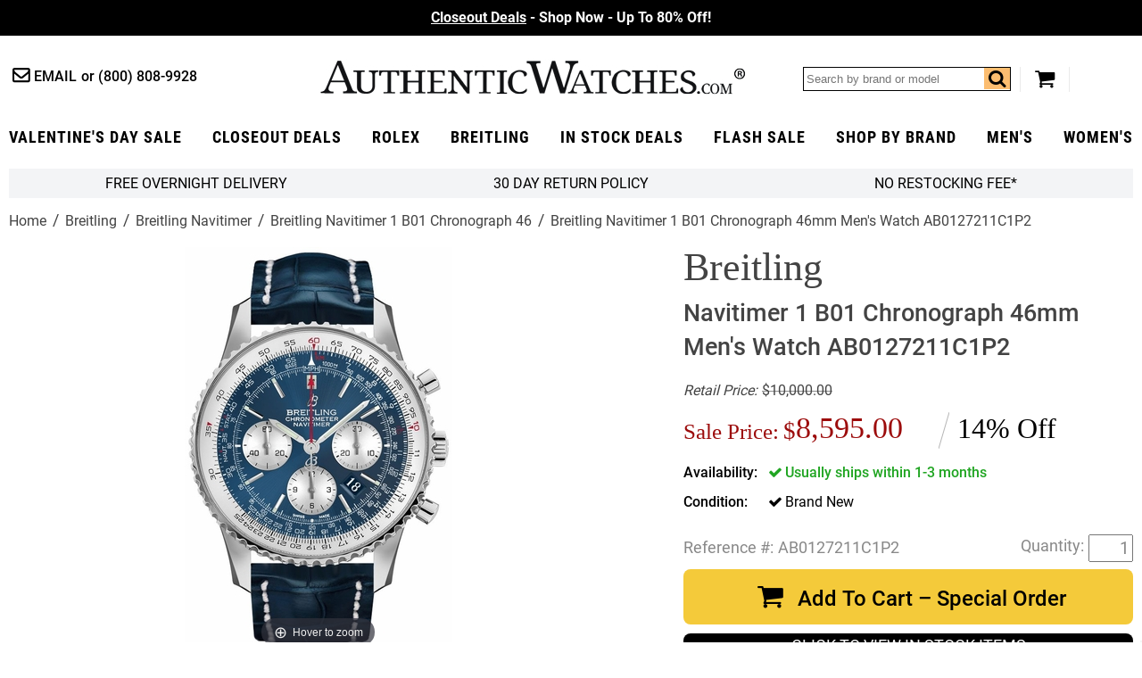

--- FILE ---
content_type: application/javascript
request_url: https://files.authenticwatches.com/sitefiles/productV2.js
body_size: 36702
content:
var wW = $(window).width();

if (wW > 767) {

} else {
    $("#nak-magic-zoom").attr("data-zoom-id", "nak-magic-zoom").attr("rel", "insets");
    $(".magic-zoom-gallery a:first-child").removeAttr("data-zoom-id").removeAttr("rel");
    //$(".magic-zoom-gallery a:first-child").removeAttr("data-zoom-id").removeAttr("rel");
}

/*


   Magic Zoom Plus v5.1.7 
   Copyright 2016 Magic Toolbox
   Buy a license: https://www.magictoolbox.com/magiczoomplus/
   License agreement: https://www.magictoolbox.com/license/


*/
eval(function (m, a, g, i, c, k) { c = function (e) { return (e < a ? '' : c(parseInt(e / a))) + ((e = e % a) > 35 ? String.fromCharCode(e + 29) : e.toString(36)) }; if (!''.replace(/^/, String)) { while (g--) { k[c(g)] = i[g] || c(g) } i = [function (e) { return k[e] }]; c = function () { return '\\w+' }; g = 1 }; while (g--) { if (i[g]) { m = m.replace(new RegExp('\\b' + c(g) + '\\b', 'g'), i[g]) } } return m }('1k.9u=(17(){1c x,z;x=z=(17(){1c T={4v:"g5.3-b3-10-g4",ee:0,89:{},$aH:17(X){1a(X.$6w||(X.$6w=++N.ee))},a4:17(X){1a(N.89[X]||(N.89[X]={}))},$F:17(){},$1m:17(){1a 1m},$1r:17(){1a 1r},e2:"eB-"+1o.5J(1o.6p()*1t aW().eb()),3q:17(X){1a(2B!=X)},bC:17(Y,X){1a(2B!=Y)?Y:X},9l:17(X){1a!!(X)},1P:17(X){if(!N.3q(X)){1a 1m}if(X.$4C){1a X.$4C}if(!!X.6r){if(1==X.6r){1a"67"}if(3==X.6r){1a"e4"}}if(X.1I&&X.eg){1a"g2"}if(X.1I&&X.9n){1a"2b"}if((X 5e 1k.ec||X 5e 1k.aD)&&X.5l===N.3C){1a"3S"}if(X 5e 1k.6d){1a"48"}if(X 5e 1k.aD){1a"17"}if(X 5e 1k.5V){1a"1O"}if(N.1e.4P){if(N.3q(X.cx)){1a"1z"}}1j{if(X===1k.1z||X.5l==1k.1u||X.5l==1k.eG||X.5l==1k.ep||X.5l==1k.g6||X.5l==1k.g7){1a"1z"}}if(X 5e 1k.aW){1a"e3"}if(X 5e 1k.dS){1a"ga"}if(X===1k){1a"1k"}if(X===1n){1a"1n"}1a 8R(X)},1Y:17(ac,ab){if(!(ac 5e 1k.6d)){ac=[ac]}if(!ab){1a ac[0]}1T(1c aa=0,Y=ac.1I;aa<Y;aa++){if(!N.3q(ac)){8C}1T(1c Z in ab){if(!ec.2w.43.2e(ab,Z)){8C}3t{ac[aa][Z]=ab[Z]}3Q(X){}}}1a ac[0]},9T:17(ab,aa){if(!(ab 5e 1k.6d)){ab=[ab]}1T(1c Z=0,X=ab.1I;Z<X;Z++){if(!N.3q(ab[Z])){8C}if(!ab[Z].2w){8C}1T(1c Y in(aa||{})){if(!ab[Z].2w[Y]){ab[Z].2w[Y]=aa[Y]}}}1a ab[0]},ea:17(Z,Y){if(!N.3q(Z)){1a Z}1T(1c X in(Y||{})){if(!Z[X]){Z[X]=Y[X]}}1a Z},$3t:17(){1T(1c Y=0,X=2b.1I;Y<X;Y++){3t{1a 2b[Y]()}3Q(Z){}}1a 1h},$A:17(Z){if(!N.3q(Z)){1a N.$([])}if(Z.ef){1a N.$(Z.ef())}if(Z.eg){1c Y=Z.1I||0,X=1t 6d(Y);5y(Y--){X[Y]=Z[Y]}1a N.$(X)}1a N.$(6d.2w.am.2e(Z))},6o:17(){1a 1t aW().eb()},4a:17(ab){1c Z;4F(N.1P(ab)){1B"9f":Z={};1T(1c aa in ab){Z[aa]=N.4a(ab[aa])}1G;1B"48":Z=[];1T(1c Y=0,X=ab.1I;Y<X;Y++){Z[Y]=N.4a(ab[Y])}1G;1R:1a ab}1a N.$(Z)},$:17(Z){1c X=1r;if(!N.3q(Z)){1a 1h}if(Z.$aF){1a Z}4F(N.1P(Z)){1B"48":Z=N.ea(Z,N.1Y(N.6d,{$aF:N.$F}));Z.38=Z.eC;1a Z;1G;1B"1O":1c Y=1n.cv(Z);if(N.3q(Y)){1a N.$(Y)}1a 1h;1G;1B"1k":1B"1n":N.$aH(Z);Z=N.1Y(Z,N.3v);1G;1B"67":N.$aH(Z);Z=N.1Y(Z,N.3X);1G;1B"1z":Z=N.1Y(Z,N.1u);1G;1B"e4":1B"17":1B"48":1B"e3":1R:X=1m;1G}if(X){1a N.1Y(Z,{$aF:N.$F})}1j{1a Z}},$1t:17(X,Z,Y){1a N.$(N.d3.8d(X)).8t(Z||{}).1x(Y||{})},6y:17(Y,aa,ae){1c ab,Z,ac,ad=[],X=-1;ae||(ae=N.e2);ab=N.$(ae)||N.$1t("2k",{id:ae,1y:"9M/5Y"}).1Z((1n.fS||1n.3r),"1H");Z=ab.e9||ab.e7;if("1O"!=N.1P(aa)){1T(1c ac in aa){ad.3a(ac+":"+aa[ac])}aa=ad.7r(";")}if(Z.e5){X=Z.e5(Y+" {"+aa+"}",Z.fV.1I)}1j{X=Z.fW(Y,aa)}1a X},fZ:17(aa,X){1c Z,Y;Z=N.$(aa);if("67"!==N.1P(Z)){1a}Y=Z.e9||Z.e7;if(Y.ek){Y.ek(X)}1j{if(Y.em){Y.em(X)}}},gc:17(){1a"gq-gp-go-gs-gv".4m(/[gu]/g,17(Z){1c Y=1o.6p()*16|0,X=Z=="x"?Y:(Y&3|8);1a X.7T(16)}).7t()},6l:(17(){1c X;1a 17(Y){if(!X){X=1n.8d("a")}X.3U("6R",Y);1a("!!"+X.6R).4m("!!","")}})(),gt:17(Z){1c aa=0,X=Z.1I;1T(1c Y=0;Y<X;++Y){aa=31*aa+Z.f1(Y);aa%=gn}1a aa}};1c N=T;1c O=T.$;if(!1k.ez){1k.ez=T;1k.$eB=T.$}N.6d={$4C:"48",4u:17(aa,ab){1c X=13.1I;1T(1c Y=13.1I,Z=(ab<0)?1o.1V(0,Y+ab):ab||0;Z<Y;Z++){if(13[Z]===aa){1a Z}}1a-1},5K:17(X,Y){1a 13.4u(X,Y)!=-1},eC:17(X,aa){1T(1c Z=0,Y=13.1I;Z<Y;Z++){if(Z in 13){X.2e(aa,13[Z],Z,13)}}},2X:17(X,ac){1c ab=[];1T(1c aa=0,Y=13.1I;aa<Y;aa++){if(aa in 13){1c Z=13[aa];if(X.2e(ac,13[aa],aa,13)){ab.3a(Z)}}}1a ab},gd:17(X,ab){1c aa=[];1T(1c Z=0,Y=13.1I;Z<Y;Z++){if(Z in 13){aa[Z]=X.2e(ab,13[Z],Z,13)}}1a aa}};N.9T(5V,{$4C:"1O",4R:17(){1a 13.4m(/^\\s+|\\s+$/g,"")},eq:17(X,Y){1a(Y||1m)?(13.7T()===X.7T()):(13.5I().7T()===X.5I().7T())},5C:17(){1a 13.4m(/-\\D/g,17(X){1a X.8M(1).7t()})},9i:17(){1a 13.4m(/[A-Z]/g,17(X){1a("-"+X.8M(0).5I())})},gh:17(X){1a 5L(13,X||10)},gi:17(){1a 2t(13)},cN:17(){1a!13.4m(/1r/i,"").4R()},4y:17(Y,X){X=X||"";1a(X+13+X).4u(X+Y+X)>-1}});T.9T(aD,{$4C:"17",1E:17(){1c Y=N.$A(2b),X=13,Z=Y.71();1a 17(){1a X.6h(Z||1h,Y.5q(N.$A(2b)))}},2E:17(){1c Y=N.$A(2b),X=13,Z=Y.71();1a 17(aa){1a X.6h(Z||1h,N.$([aa||(N.1e.2C?1k.1z:1h)]).5q(Y))}},2D:17(){1c Y=N.$A(2b),X=13,Z=Y.71();1a 1k.4K(17(){1a X.6h(X,Y)},Z||0)},dc:17(){1c Y=N.$A(2b),X=13;1a 17(){1a X.2D.6h(X,Y)}},cH:17(){1c Y=N.$A(2b),X=13,Z=Y.71();1a 1k.eQ(17(){1a X.6h(X,Y)},Z||0)}});1c U={},M=2K.gj.5I(),L=M.3x(/(3T|6i|4P|bi)\\/(\\d+\\.?\\d*)/i),Q=M.3x(/(gw|b5)\\/(\\d+\\.?\\d*)/i)||M.3x(/(f0|4k|9J|dw|65|b5)\\/(\\d+\\.?\\d*)/i),S=M.3x(/4v\\/(\\d+\\.?\\d*)/i),H=1n.6g.2k;17 I(Y){1c X=Y.8M(0).7t()+Y.am(1);1a Y in H||("eM"+X)in H||("eT"+X)in H||("6j"+X)in H||("O"+X)in H}N.1e={2I:{fp:!!(1n.fo),ft:!!(1k.bL),bU:!!(1n.fb),4S:!!(1n.fv||1n.fu||1n.8U||1n.eL||1n.fw||1n.fm||1n.fl||1n.fs||1n.fP),cR:!!(1k.fK)&&!!(1k.fJ)&&(1k.9G&&"fI"in 1t 9G),1X:I("1X"),2j:I("2j"),91:I("91"),ev:I("ev"),4Y:1m,eY:1m,7S:1m,7p:(17(){1a 1n.fx.fO("bf://bc.aY.aX/fN/fz/fF#fM","1.1")})()},cz:17(){1a"fr"in 1k||(1k.dC&&1n 5e dC)}(),2Z:M.3x(/(6I|bb\\d+|i1).+|hx|hw\\/|hv|hz|hA|hD|hC|hB|gx|ip(dL|dY|ad)|ht|hm|hl |hk|hn|ho|2Z.+dw|hs|65 m(hq|in)i|hp( hE)?|dH|p(hF|hT)\\/|i0|hQ|hI|hN(4|6)0|hh|gL|gS\\.(1e|49)|gQ|gJ|gB (ce|dH)|gy|gH/)?1r:1m,7e:(L&&L[1])?L[1].5I():(1k.65)?"bi":!!(1k.gU)?"4P":(2B!==1n.ha||1h!=1k.hc)?"6i":(1h!==1k.hg||!2K.h6)?"3T":"gY",4v:(L&&L[2])?2t(L[2]):0,3K:(Q&&Q[1])?Q[1].5I():"",7f:(Q&&Q[2])?2t(Q[2]):0,7R:"",aC:"",52:"",2C:0,4M:M.3x(/ip(?:ad|dY|dL)/)?"9D":(M.3x(/(?:h1|6I)/)||2K.4M.3x(/h5|9E|h3/i)||["h2"])[0].5I(),eX:1n.8Q&&"eF"==1n.8Q.5I(),eV:0,41:17(){1a(1n.8Q&&"eF"==1n.8Q.5I())?1n.3r:1n.6g},4Y:1k.4Y||1k.hu||1k.h4||1k.h0||1k.he||2B,9m:1k.9m||1k.f3||1k.f3||1k.gz||1k.hi||1k.hO||2B,2l:1m,7j:17(){if(N.1e.2l){1a}1c aa,Z;N.1e.2l=1r;N.3r=N.$(1n.3r);N.9E=N.$(1k);3t{1c Y=N.$1t("2W").1x({1f:2G,1g:2G,5k:"6c",2i:"5N",1H:-hP}).1Z(1n.3r);N.1e.eV=Y.d8-Y.cs;Y.2S()}3Q(X){}3t{aa=N.$1t("2W");Z=aa.2k;Z.f7="eS:24(aB://),24(aB://),hK 24(aB://)";N.1e.2I.eY=(/(24\\s*\\(.*?){3}/).3g(Z.eS);Z=1h;aa=1h}3Q(X){}if(!N.1e.7C){N.1e.7C=N.9h("2j").9i()}3t{aa=N.$1t("2W");aa.2k.f7=N.9h("2X").9i()+":5h(hy);";N.1e.2I.7S=!!aa.2k.1I&&(!N.1e.2C||N.1e.2C>9);aa=1h}3Q(X){}if(!N.1e.2I.7S){N.$(1n.6g).1A("6x-gm-3z")}if(2B===1k.fE&&2B!==1k.fy){U.2T="fA"}N.3v.2V.2e(N.$(1n),"a7")}};(17(){1c ab=[],aa,Z,Y;17 X(){1a!!(2b.9n.an)}4F(N.1e.7e){1B"4P":if(!N.1e.4v){N.1e.4v=!!(1k.9G)?3:2}1G;1B"6i":N.1e.4v=(Q&&Q[2])?2t(Q[2]):0;1G}N.1e[N.1e.7e]=1r;if(Q&&"f0"===Q[1]){N.1e.3K="4k"}if(!!1k.4k){N.1e.4k=1r}if(Q&&"b5"===Q[1]){N.1e.3K="65";N.1e.65=1r}if("9J"===N.1e.3K&&(S&&S[1])){N.1e.7f=2t(S[1])}if("6I"==N.1e.4M&&N.1e.3T&&(S&&S[1])){N.1e.6F=1r}aa=({6i:["-eW-","eT","eW"],3T:["-3T-","eM","3T"],4P:["-6j-","6j","6j"],bi:["-o-","O","o"]})[N.1e.7e]||["","",""];N.1e.7R=aa[0];N.1e.aC=aa[1];N.1e.52=aa[2];N.1e.2C=(!N.1e.4P)?2B:(1n.eU)?1n.eU:17(){1c ac=0;if(N.1e.eX){1a 5}4F(N.1e.4v){1B 2:ac=6;1G;1B 3:ac=7;1G}1a ac}();ab.3a(N.1e.4M+"-3z");if(N.1e.2Z){ab.3a("2Z-3z")}if(N.1e.6F){ab.3a("6I-1e-3z")}if(N.1e.2C){N.1e.3K="ie";N.1e.7f=N.1e.2C;ab.3a("ie"+N.1e.2C+"-3z");1T(Z=11;Z>N.1e.2C;Z--){ab.3a("gk-ie"+Z+"-3z")}}if(N.1e.3T&&N.1e.4v<gl){N.1e.2I.4S=1m}if(N.1e.4Y){N.1e.4Y.2e(1k,17(){N.1e.2I.4Y=1r})}if(N.1e.2I.7p){ab.3a("7p-3z")}1j{ab.3a("6x-7p-3z")}Y=(1n.6g.66||"").3x(/\\S+/g)||[];1n.6g.66=N.$(Y).5q(ab).7r(" ");if(N.1e.2C&&N.1e.2C<9){1n.8d("5B");1n.8d("ey")}})();(17(){N.1e.4S={a3:N.1e.2I.4S,5d:17(){1a!!(1n.gf||1n[N.1e.52+"gg"]||1n.4S||1n.fQ||1n[N.1e.52+"gr"])},b1:17(X,Y){Y||(Y={});if(13.a3){N.$(1n).1C(13.aG,13.eR=17(Z){if(13.5d()){Y.b2&&Y.b2()}1j{N.$(1n).1N(13.aG,13.eR);Y.b9&&Y.b9()}}.2E(13));N.$(1n).1C(13.aU,13.5U=17(Z){Y.7V&&Y.7V();N.$(1n).1N(13.aU,13.5U)}.2E(13));(X[N.1e.52+"gb"]||X[N.1e.52+"fX"]||X.fY||17(){}).2e(X)}1j{if(Y.7V){Y.7V()}}},e1:(1n.8U||1n.eL||1n[N.1e.52+"fR"]||1n[N.1e.52+"fT"]||17(){}).1E(1n),aG:1n.eN?"fU":(1n.8U?"":N.1e.52)+"g1",aU:1n.eN?"g8":(1n.8U?"":N.1e.52)+"hM",g3:N.1e.52,g9:1h}})();1c W=/\\S+/g,K=/^(3H(cq|cb|cf|ck)g0)|((7u|8v)(cq|cb|cf|ck))$/,P={"ge":("2B"===8R(H.cY))?"fL":"cY"},R={ff:1r,fC:1r,2r:1r,br:1r,1l:1r},J=(1k.cK)?17(Z,X){1c Y=1k.cK(Z,1h);1a Y?Y.fD(X)||Y[X]:1h}:17(aa,Y){1c Z=aa.fk,X=1h;X=Z?Z[Y]:1h;if(1h==X&&aa.2k&&aa.2k[Y]){X=aa.2k[Y]}1a X};17 V(Z){1c X,Y;Y=(N.1e.3T&&"2X"==Z)?1m:(Z in H);if(!Y){X=N.1e.aC+Z.8M(0).7t()+Z.am(1);if(X in H){1a X}}1a Z}N.9h=V;N.3X={cP:17(X){1a!(X||"").4y(" ")&&(13.66||"").4y(X," ")},1A:17(ab){1c Y=(13.66||"").3x(W)||[],aa=(ab||"").3x(W)||[],X=aa.1I,Z=0;1T(;Z<X;Z++){if(!N.$(Y).5K(aa[Z])){Y.3a(aa[Z])}}13.66=Y.7r(" ");1a 13},1S:17(ac){1c Y=(13.66||"").3x(W)||[],ab=(ac||"").3x(W)||[],X=ab.1I,aa=0,Z;1T(;aa<X;aa++){if((Z=N.$(Y).4u(ab[aa]))>-1){Y.9W(Z,1)}}13.66=ac?Y.7r(" "):"";1a 13},hL:17(X){1a 13.cP(X)?13.1S(X):13.1A(X)},3n:17(Y){1c Z=Y.5C(),X=1h;Y=P[Z]||(P[Z]=V(Z));X=J(13,Y);if("2A"===X){X=1h}if(1h!==X){if("2r"==Y){1a N.3q(X)?2t(X):1}if(K.3g(Y)){X=5L(X,10)?X:"5Z"}}1a X},3F:17(Y,X){1c aa=Y.5C();3t{if("2r"==Y){13.cX(X);1a 13}Y=P[aa]||(P[aa]=V(aa));13.2k[Y]=X+(("6f"==N.1P(X)&&!R[aa])?"2z":"")}3Q(Z){}1a 13},1x:17(Y){1T(1c X in Y){13.3F(X,Y[X])}1a 13},gW:17(){1c X={};N.$A(2b).38(17(Y){X[Y]=13.3n(Y)},13);1a X},cX:17(Z,X){1c Y;X=X||1m;13.2k.2r=Z;Z=5L(2t(Z)*2G);if(X){if(0===Z){if("36"!=13.2k.4E){13.2k.4E="36"}}1j{if("5H"!=13.2k.4E){13.2k.4E="5H"}}}if(N.1e.2C&&N.1e.2C<9){if(!97(Z)){if(!~13.2k.2X.4u("bE")){13.2k.2X+=" cD:df.cC.bE(93="+Z+")"}1j{13.2k.2X=13.2k.2X.4m(/93=\\d*/i,"93="+Z)}}1j{13.2k.2X=13.2k.2X.4m(/cD:df.cC.bE\\(93=\\d*\\)/i,"").4R();if(""===13.2k.2X){13.2k.5M("2X")}}}1a 13},8t:17(X){1T(1c Y in X){if("3S"===Y){13.1A(""+X[Y])}1j{13.3U(Y,""+X[Y])}}1a 13},gX:17(){1c Y=0,X=0;Y=13.3n("1X-5c");X=13.3n("1X-c3");Y=Y.4u("6j")>-1?2t(Y):Y.4u("s")>-1?2t(Y)*bw:0;X=X.4u("6j")>-1?2t(X):X.4u("s")>-1?2t(X)*bw:0;1a Y+X},4o:17(){1a 13.1x({6v:"3m",4E:"36"})},5u:17(){1a 13.1x({6v:"",4E:"5H"})},1F:17(){1a{1f:13.d8,1g:13.gZ}},7M:17(Y){1c X=13.1F();X.1f-=(2t(13.3n("3H-1M-1f")||0)+2t(13.3n("3H-2R-1f")||0));X.1g-=(2t(13.3n("3H-1H-1f")||0)+2t(13.3n("3H-2Q-1f")||0));if(!Y){X.1f-=(2t(13.3n("7u-1M")||0)+2t(13.3n("7u-2R")||0));X.1g-=(2t(13.3n("7u-1H")||0)+2t(13.3n("7u-2Q")||0))}1a X},78:17(){1a{1H:13.8F,1M:13.8E}},h7:17(){1c X=13,Y={1H:0,1M:0};do{Y.1M+=X.8E||0;Y.1H+=X.8F||0;X=X.4x}5y(X);1a Y},7P:17(){1c ab=13,Y=0,aa=0;if(N.3q(1n.6g.8g)){1c X=13.8g(),Z=N.$(1n).78(),ac=N.1e.41();1a{1H:X.1H+Z.y-ac.hf,1M:X.1M+Z.x-ac.hd}}do{Y+=ab.h8||0;aa+=ab.h9||0;ab=ab.hb}5y(ab&&!(/^(?:3r|bn)$/i).3g(ab.b8));1a{1H:aa,1M:Y}},7i:17(){1c Y=13.7P();1c X=13.1F();1a{1H:Y.1H,2Q:Y.1H+X.1g,1M:Y.1M,2R:Y.1M+X.1f}},5o:17(Y){3t{13.gV=Y}3Q(X){13.gE=Y}1a 13},2S:17(){1a(13.4x)?13.4x.aq(13):13},5i:17(){N.$A(13.gF).38(17(X){if(3==X.6r||8==X.6r){1a}N.$(X).5i()});13.2S();13.bK();if(13.$6w){N.89[13.$6w]=1h;51 N.89[13.$6w]}1a 1h},3b:17(Z,Y){Y=Y||"2Q";1c X=13.4r;("1H"==Y&&X)?13.gG(Z,X):13.ar(Z);1a 13},1Z:17(Z,Y){1c X=N.$(Z).3b(13,Y);1a 13},f4:17(X){13.3b(X.4x.ba(13,X));1a 13},9O:17(X){if("67"!==N.1P("1O"==N.1P(X)?X=1n.cv(X):X)){1a 1m}1a(13==X)?1m:(13.5K&&!(N.1e.co))?(13.5K(X)):(13.ci)?!!(13.ci(X)&16):N.$A(13.8u(X.b8)).5K(X)}};N.3X.gD=N.3X.3n;N.3X.gC=N.3X.1x;if(!1k.3X){1k.3X=N.$F;if(N.1e.7e.3T){1k.1n.8d("gA")}1k.3X.2w=(N.1e.7e.3T)?1k["[[gI.2w]]"]:{}}N.9T(1k.3X,{$4C:"67"});N.3v={1F:17(){if(N.1e.cz||N.1e.gR||N.1e.co){1a{1f:1k.5m,1g:1k.4O}}1a{1f:N.1e.41().cs,1g:N.1e.41().gT}},78:17(){1a{x:1k.gP||N.1e.41().8E,y:1k.gO||N.1e.41().8F}},gK:17(){1c X=13.1F();1a{1f:1o.1V(N.1e.41().gM,X.1f),1g:1o.1V(N.1e.41().gN,X.1g)}}};N.1Y(1n,{$4C:"1n"});N.1Y(1k,{$4C:"1k"});N.1Y([N.3X,N.3v],{2a:17(aa,Y){1c X=N.a4(13.$6w),Z=X[aa];if(2B!==Y&&2B===Z){Z=X[aa]=Y}1a(N.3q(Z)?Z:1h)},3d:17(Z,Y){1c X=N.a4(13.$6w);X[Z]=Y;1a 13},2Y:17(Y){1c X=N.a4(13.$6w);51 X[Y];1a 13}});if(!(1k.bQ&&1k.bQ.2w&&1k.bQ.2w.bA)){N.1Y([N.3X,N.3v],{bA:17(X){1a N.$A(13.9y("*")).2X(17(Z){3t{1a(1==Z.6r&&Z.66.4y(X," "))}3Q(Y){}})}})}N.1Y([N.3X,N.3v],{9t:17(){1a 13.bA(2b[0])},8u:17(){1a 13.9y(2b[0])}});if(N.1e.4S.a3&&!1n.cn){N.3X.cn=17(){N.1e.4S.b1(13)}}N.1u={$4C:"1z",6u:N.$1m,2c:17(){1a 13.5g().3E()},5g:17(){if(13.ct){13.ct()}1j{13.cx=1r}1a 13},3E:17(){if(13.c9){13.c9()}1j{13.hG=1m}1a 13},4J:17(){13.6u=N.$1r;1a 13},8D:17(){1c Y,X;Y=((/3I/i).3g(13.1y))?13.2F[0]:13;1a(!N.3q(Y))?{x:0,y:0}:{x:Y.2P,y:Y.2L}},5z:17(){1c Y,X;Y=((/3I/i).3g(13.1y))?13.2F[0]:13;1a(!N.3q(Y))?{x:0,y:0}:{x:Y.5D||Y.2P+N.1e.41().8E,y:Y.5x||Y.2L+N.1e.41().8F}},bI:17(){1c X=13.40||13.hH;5y(X&&3==X.6r){X=X.4x}1a X},87:17(){1c Y=1h;4F(13.1y){1B"7A":1B"hJ":1B"hR":Y=13.9I||13.hY;1G;1B"8z":1B"bF":1B"ds":Y=13.9I||13.hZ;1G;1R:1a Y}3t{5y(Y&&3==Y.6r){Y=Y.4x}}3Q(X){Y=1h}1a Y},6C:17(){if(!13.d4&&13.2p!==2B){1a(13.2p&1?1:(13.2p&2?3:(13.2p&4?2:0)))}1a 13.d4},hX:17(){1a(13.2m&&("3I"===13.2m||13.2m===13.5a))||(/3I/i).3g(13.1y)},hW:17(){1a 13.2m?(("3I"===13.2m||13.5a===13.2m)&&13.8O):1===13.2F.1I&&(13.6e.1I?13.6e[0].3D==13.2F[0].3D:1r)}};N.bJ="d2";N.bM="hS";N.a6="";if(!1n.d2){N.bJ="hU";N.bM="hV";N.a6="8G"}N.1u.1w={1y:"",x:1h,y:1h,2J:1h,2p:1h,40:1h,9I:1h,$4C:"1z.4j",6u:N.$1m,5F:N.$([]),4d:17(X){1c Y=X;13.5F.3a(Y)},2c:17(){1a 13.5g().3E()},5g:17(){13.5F.38(17(Y){3t{Y.5g()}3Q(X){}});1a 13},3E:17(){13.5F.38(17(Y){3t{Y.3E()}3Q(X){}});1a 13},4J:17(){13.6u=N.$1r;1a 13},8D:17(){1a{x:13.2P,y:13.2L}},5z:17(){1a{x:13.x,y:13.y}},bI:17(){1a 13.40},87:17(){1a 13.9I},6C:17(){1a 13.2p},er:17(){1a 13.5F.1I>0?13.5F[0].bI():2B}};N.1Y([N.3X,N.3v],{1C:17(Z,ab,ac,af){1c ae,X,aa,ad,Y;if("1O"==N.1P(Z)){Y=Z.8H(" ");if(Y.1I>1){Z=Y}}if(N.1P(Z)=="48"){N.$(Z).38(13.1C.2E(13,ab,ac,af));1a 13}if(!Z||!ab||N.1P(Z)!="1O"||N.1P(ab)!="17"){1a 13}if(Z=="a7"&&N.1e.2l){ab.2e(13);1a 13}Z=U[Z]||Z;ac=5L(ac||50);if(!ab.$9r){ab.$9r=1o.5J(1o.6p()*N.6o())}ae=N.3v.2a.2e(13,"8w",{});X=ae[Z];if(!X){ae[Z]=X=N.$([]);aa=13;if(N.1u.1w[Z]){N.1u.1w[Z].1J.5t.2e(13,af)}1j{X.3i=17(ag){ag=N.1Y(ag||1k.e,{$4C:"1z"});N.3v.2V.2e(aa,Z,N.$(ag))};13[N.bJ](N.a6+Z,X.3i,1m)}}ad={1y:Z,fn:ab,bO:ac,dg:ab.$9r};X.3a(ad);X.hr(17(ah,ag){1a ah.bO-ag.bO});1a 13},1N:17(ad){1c ab=N.3v.2a.2e(13,"8w",{}),Z,X,Y,ae,ac,aa;ac=2b.1I>1?2b[1]:-2G;if("1O"==N.1P(ad)){aa=ad.8H(" ");if(aa.1I>1){ad=aa}}if(N.1P(ad)=="48"){N.$(ad).38(13.1N.2E(13,ac));1a 13}ad=U[ad]||ad;if(!ad||N.1P(ad)!="1O"||!ab||!ab[ad]){1a 13}Z=ab[ad]||[];1T(Y=0;Y<Z.1I;Y++){X=Z[Y];if(-2G==ac||!!ac&&ac.$9r===X.dg){ae=Z.9W(Y--,1)}}if(0===Z.1I){if(N.1u.1w[ad]){N.1u.1w[ad].1J.2S.2e(13)}1j{13[N.bM](N.a6+ad,Z.3i,1m)}51 ab[ad]}1a 13},2V:17(ab,ad){1c aa=N.3v.2a.2e(13,"8w",{}),Z,X,Y;ab=U[ab]||ab;if(!ab||N.1P(ab)!="1O"||!aa||!aa[ab]){1a 13}3t{ad=N.1Y(ad||{},{1y:ab})}3Q(ac){}if(2B===ad.2J){ad.2J=N.6o()}Z=aa[ab]||[];1T(Y=0;Y<Z.1I&&!(ad.6u&&ad.6u());Y++){Z[Y].fn.2e(13,ad)}},bl:17(Y,X){1c ab=("a7"==Y)?1m:1r,aa=13,Z;Y=U[Y]||Y;if(!ab){N.3v.2V.2e(13,Y);1a 13}if(aa===1n&&1n.9P&&!aa.al){aa=1n.6g}if(1n.9P){Z=1n.9P(Y);Z.5S(X,1r,1r)}1j{Z=1n.hj();Z.a1=Y}if(1n.9P){aa.al(Z)}1j{aa.fq("8G"+X,Z)}1a Z},bK:17(){1c Y=N.3v.2a.2e(13,"8w");if(!Y){1a 13}1T(1c X in Y){N.3v.1N.2e(13,X)}N.3v.2Y.2e(13,"8w");1a 13}});(17(X){if("8s"===1n.8y){1a X.1e.7j.2D(1)}if(X.1e.3T&&X.1e.4v<fH){(17(){(X.$(["2h","8s"]).5K(1n.8y))?X.1e.7j():2b.9n.2D(50)})()}1j{if(X.1e.4P&&X.1e.2C<9&&1k==1H){(17(){(X.$3t(17(){X.1e.41().fG("1M");1a 1r}))?X.1e.7j():2b.9n.2D(50)})()}1j{X.3v.1C.2e(X.$(1n),"fB",X.1e.7j);X.3v.1C.2e(X.$(1k),"5W",X.1e.7j)}}})(T);N.3C=17(){1c ab=1h,Y=N.$A(2b);if("3S"==N.1P(Y[0])){ab=Y.71()}1c X=17(){1T(1c ae in 13){13[ae]=N.4a(13[ae])}if(13.5l.$3J){13.$3J={};1c ag=13.5l.$3J;1T(1c af in ag){1c ad=ag[af];4F(N.1P(ad)){1B"17":13.$3J[af]=N.3C.cU(13,ad);1G;1B"9f":13.$3J[af]=N.4a(ad);1G;1B"48":13.$3J[af]=N.4a(ad);1G}}}1c ac=(13.3G)?13.3G.6h(13,2b):13;51 13.an;1a ac};if(!X.2w.3G){X.2w.3G=N.$F}if(ab){1c aa=17(){};aa.2w=ab.2w;X.2w=1t aa;X.$3J={};1T(1c Z in ab.2w){X.$3J[Z]=ab.2w[Z]}}1j{X.$3J=1h}X.5l=N.3C;X.2w.5l=X;N.1Y(X.2w,Y[0]);N.1Y(X,{$4C:"3S"});1a X};T.3C.cU=17(X,Y){1a 17(){1c aa=13.an;1c Z=Y.6h(X,2b);1a Z}};(17(aa){1c Z=aa.$;1c X=5,Y=aS;aa.1u.1w.1Q=1t aa.3C(aa.1Y(aa.1u.1w,{1y:"1Q",3G:17(ad,ac){1c ab=ac.5z();13.x=ab.x;13.y=ab.y;13.2P=ac.2P;13.2L=ac.2L;13.2J=ac.2J;13.2p=ac.6C();13.40=ad;13.4d(ac)}}));aa.1u.1w.1Q.1J={1v:{7l:Y,2p:1},5t:17(ab){13.3d("1z:1Q:1v",aa.1Y(aa.4a(aa.1u.1w.1Q.1J.1v),ab||{}));13.1C("6E",aa.1u.1w.1Q.1J.3i,1);13.1C("69",aa.1u.1w.1Q.1J.3i,1);13.1C("2O",aa.1u.1w.1Q.1J.ap,1);if(aa.1e.4P&&aa.1e.2C<9){13.1C("9A",aa.1u.1w.1Q.1J.3i,1)}},2S:17(){13.1N("6E",aa.1u.1w.1Q.1J.3i);13.1N("69",aa.1u.1w.1Q.1J.3i);13.1N("2O",aa.1u.1w.1Q.1J.ap);if(aa.1e.4P&&aa.1e.2C<9){13.1N("9A",aa.1u.1w.1Q.1J.3i)}},ap:17(ab){ab.3E()},3i:17(ae){1c ad,ab,ac;ab=13.2a("1z:1Q:1v");if(ae.1y!="9A"&&ae.6C()!=ab.2p){1a}if(13.2a("1z:1Q:aI")){13.2Y("1z:1Q:aI");1a}if("6E"==ae.1y){ad=1t aa.1u.1w.1Q(13,ae);13.3d("1z:1Q:9Z",ad)}1j{if("69"==ae.1y){ad=13.2a("1z:1Q:9Z");if(!ad){1a}ac=ae.5z();13.2Y("1z:1Q:9Z");ad.4d(ae);if(ae.2J-ad.2J<=ab.7l&&1o.7L(1o.4w(ac.x-ad.x,2)+1o.4w(ac.y-ad.y,2))<=X){13.2V("1Q",ad)}1n.2V("69",ae)}1j{if(ae.1y=="9A"){ad=1t aa.1u.1w.1Q(13,ae);13.2V("1Q",ad)}}}}}})(T);(17(Y){1c X=Y.$;Y.1u.1w.2N=1t Y.3C(Y.1Y(Y.1u.1w,{1y:"2N",2n:"3B",5T:1m,3G:17(ac,ab,aa){1c Z=ab.5z();13.x=Z.x;13.y=Z.y;13.2P=ab.2P;13.2L=ab.2L;13.2J=ab.2J;13.2p=ab.6C();13.40=ac;13.4d(ab);13.2n=aa}}));Y.1u.1w.2N.1J={5t:17(){1c aa=Y.1u.1w.2N.1J.da.2E(13),Z=Y.1u.1w.2N.1J.9C.2E(13);13.1C("6E",Y.1u.1w.2N.1J.aZ,1);13.1C("69",Y.1u.1w.2N.1J.9C,1);1n.1C("8c",aa,1);1n.1C("69",Z,1);13.3d("1z:2N:4A:1n:5G",aa);13.3d("1z:2N:4A:1n:7F",Z)},2S:17(){13.1N("6E",Y.1u.1w.2N.1J.aZ);13.1N("69",Y.1u.1w.2N.1J.9C);X(1n).1N("8c",13.2a("1z:2N:4A:1n:5G")||Y.$F);X(1n).1N("69",13.2a("1z:2N:4A:1n:7F")||Y.$F);13.2Y("1z:2N:4A:1n:5G");13.2Y("1z:2N:4A:1n:7F")},aZ:17(aa){1c Z;if(1!=aa.6C()){1a}aa.3E();Z=1t Y.1u.1w.2N(13,aa,"3B");13.3d("1z:2N:3B",Z)},9C:17(aa){1c Z;Z=13.2a("1z:2N:3B");if(!Z){1a}aa.3E();Z=1t Y.1u.1w.2N(13,aa,"9V");13.2Y("1z:2N:3B");13.2V("2N",Z)},da:17(aa){1c Z;Z=13.2a("1z:2N:3B");if(!Z){1a}aa.3E();if(!Z.5T){Z.5T=1r;13.2V("2N",Z)}Z=1t Y.1u.1w.2N(13,aa,"cB");13.2V("2N",Z)}}})(T);(17(Y){1c X=Y.$;Y.1u.1w.4c=1t Y.3C(Y.1Y(Y.1u.1w,{1y:"4c",7I:1m,7y:1h,3G:17(ab,aa){1c Z=aa.5z();13.x=Z.x;13.y=Z.y;13.2P=aa.2P;13.2L=aa.2L;13.2J=aa.2J;13.2p=aa.6C();13.40=ab;13.4d(aa)}}));Y.1u.1w.4c.1J={1v:{7l:7c},5t:17(Z){13.3d("1z:4c:1v",Y.1Y(Y.4a(Y.1u.1w.4c.1J.1v),Z||{}));13.1C("1Q",Y.1u.1w.4c.1J.3i,1)},2S:17(){13.1N("1Q",Y.1u.1w.4c.1J.3i)},3i:17(ab){1c aa,Z;aa=13.2a("1z:4c:1z");Z=13.2a("1z:4c:1v");if(!aa){aa=1t Y.1u.1w.4c(13,ab);aa.7y=4K(17(){aa.7I=1r;ab.6u=Y.$1m;13.2V("1Q",ab);13.2Y("1z:4c:1z")}.1E(13),Z.7l+10);13.3d("1z:4c:1z",aa);ab.4J()}1j{3V(aa.7y);13.2Y("1z:4c:1z");if(!aa.7I){aa.4d(ab);ab.4J().2c();13.2V("4c",aa)}1j{}}}}})(T);(17(ad){1c ac=ad.$;17 X(ae){1a ae.2m?(("3I"===ae.2m||ae.5a===ae.2m)&&ae.8O):1===ae.2F.1I&&(ae.6e.1I?ae.6e[0].3D==ae.2F[0].3D:1r)}17 Z(ae){if(ae.2m){1a("3I"===ae.2m||ae.5a===ae.2m)?ae.a2:1h}1j{1a ae.2F[0].3D}}17 aa(ae){if(ae.2m){1a("3I"===ae.2m||ae.5a===ae.2m)?ae:1h}1j{1a ae.2F[0]}}ad.1u.1w.21=1t ad.3C(ad.1Y(ad.1u.1w,{1y:"21",id:1h,3G:17(af,ae){1c ag=aa(ae);13.id=ag.a2||ag.3D;13.x=ag.5D;13.y=ag.5x;13.5D=ag.5D;13.5x=ag.5x;13.2P=ag.2P;13.2L=ag.2L;13.2J=ae.2J;13.2p=0;13.40=af;13.4d(ae)}}));1c Y=10,ab=7c;ad.1u.1w.21.1J={5t:17(ae){13.1C(["5n",1k.2K.3j?"7Y":"7Z"],ad.1u.1w.21.1J.7H,1);13.1C(["5X",1k.2K.3j?"6O":"6J"],ad.1u.1w.21.1J.6L,1);13.1C("2O",ad.1u.1w.21.1J.aL,1)},2S:17(){13.1N(["5n",1k.2K.3j?"7Y":"7Z"],ad.1u.1w.21.1J.7H);13.1N(["5X",1k.2K.3j?"6O":"6J"],ad.1u.1w.21.1J.6L);13.1N("2O",ad.1u.1w.21.1J.aL)},aL:17(ae){ae.3E()},7H:17(ae){if(!X(ae)){13.2Y("1z:21:1z");1a}13.3d("1z:21:1z",1t ad.1u.1w.21(13,ae));13.3d("1z:1Q:aI",1r)},6L:17(ah){1c af=ad.6o(),ag=13.2a("1z:21:1z"),ae=13.2a("1z:21:1v");if(!ag||!X(ah)){1a}13.2Y("1z:21:1z");if(ag.id==Z(ah)&&ah.2J-ag.2J<=ab&&1o.7L(1o.4w(aa(ah).5D-ag.x,2)+1o.4w(aa(ah).5x-ag.y,2))<=Y){13.2Y("1z:1Q:9Z");ah.2c();ag.4d(ah);13.2V("21",ag)}}}})(T);N.1u.1w.3w=1t N.3C(N.1Y(N.1u.1w,{1y:"3w",7I:1m,7y:1h,3G:17(Y,X){13.x=X.x;13.y=X.y;13.2P=X.2P;13.2L=X.2L;13.2J=X.2J;13.2p=0;13.40=Y;13.4d(X)}}));N.1u.1w.3w.1J={1v:{7l:aS},5t:17(X){13.3d("1z:3w:1v",N.1Y(N.4a(N.1u.1w.3w.1J.1v),X||{}));13.1C("21",N.1u.1w.3w.1J.3i,1)},2S:17(){13.1N("21",N.1u.1w.3w.1J.3i)},3i:17(Z){1c Y,X;Y=13.2a("1z:3w:1z");X=13.2a("1z:3w:1v");if(!Y){Y=1t N.1u.1w.3w(13,Z);Y.7y=4K(17(){Y.7I=1r;Z.6u=N.$1m;13.2V("21",Z)}.1E(13),X.7l+10);13.3d("1z:3w:1z",Y);Z.4J()}1j{3V(Y.7y);13.2Y("1z:3w:1z");if(!Y.7I){Y.4d(Z);Z.4J().2c();13.2V("3w",Y)}1j{}}}};(17(ac){1c ab=ac.$;17 X(ad){1a ad.2m?(("3I"===ad.2m||ad.5a===ad.2m)&&ad.8O):1===ad.2F.1I&&(ad.6e.1I?ad.6e[0].3D==ad.2F[0].3D:1r)}17 Z(ad){if(ad.2m){1a("3I"===ad.2m||ad.5a===ad.2m)?ad.a2:1h}1j{1a ad.2F[0].3D}}17 aa(ad){if(ad.2m){1a("3I"===ad.2m||ad.5a===ad.2m)?ad:1h}1j{1a ad.2F[0]}}1c Y=10;ac.1u.1w.2s=1t ac.3C(ac.1Y(ac.1u.1w,{1y:"2s",2n:"3B",id:1h,5T:1m,3G:17(af,ae,ad){1c ag=aa(ae);13.id=ag.a2||ag.3D;13.2P=ag.2P;13.2L=ag.2L;13.5D=ag.5D;13.5x=ag.5x;13.x=ag.5D;13.y=ag.5x;13.2J=ae.2J;13.2p=0;13.40=af;13.4d(ae);13.2n=ad}}));ac.1u.1w.2s.1J={5t:17(){1c ae=ac.1u.1w.2s.1J.9d.1E(13),ad=ac.1u.1w.2s.1J.6L.1E(13);13.1C(["5n",1k.2K.3j?"7Y":"7Z"],ac.1u.1w.2s.1J.7H,1);13.1C(["5X",1k.2K.3j?"6O":"6J"],ac.1u.1w.2s.1J.6L,1);13.1C(["8a",1k.2K.3j?"6Z":"7d"],ac.1u.1w.2s.1J.9d,1);13.3d("1z:2s:4A:1n:5G",ae);13.3d("1z:2s:4A:1n:7F",ad);ab(1n).1C(1k.2K.3j?"6Z":"7d",ae,1);ab(1n).1C(1k.2K.3j?"6O":"6J",ad,1)},2S:17(){13.1N(["5n",1k.2K.3j?"7Y":"7Z"],ac.1u.1w.2s.1J.7H);13.1N(["5X",1k.2K.3j?"6O":"6J"],ac.1u.1w.2s.1J.6L);13.1N(["8a",1k.2K.3j?"6Z":"7d"],ac.1u.1w.2s.1J.9d);ab(1n).1N(1k.2K.3j?"6Z":"7d",13.2a("1z:2s:4A:1n:5G")||ac.$F,1);ab(1n).1N(1k.2K.3j?"6O":"6J",13.2a("1z:2s:4A:1n:7F")||ac.$F,1);13.2Y("1z:2s:4A:1n:5G");13.2Y("1z:2s:4A:1n:7F")},7H:17(ae){1c ad;if(!X(ae)){1a}ad=1t ac.1u.1w.2s(13,ae,"3B");13.3d("1z:2s:3B",ad)},6L:17(ae){1c ad;ad=13.2a("1z:2s:3B");if(!ad||!ad.5T||ad.id!=Z(ae)){1a}ad=1t ac.1u.1w.2s(13,ae,"9V");13.2Y("1z:2s:3B");13.2V("2s",ad)},9d:17(ae){1c ad;ad=13.2a("1z:2s:3B");if(!ad||!X(ae)){1a}if(ad.id!=Z(ae)){13.2Y("1z:2s:3B");1a}if(!ad.5T&&1o.7L(1o.4w(aa(ae).5D-ad.x,2)+1o.4w(aa(ae).5x-ad.y,2))>Y){ad.5T=1r;13.2V("2s",ad)}if(!ad.5T){1a}ad=1t ac.1u.1w.2s(13,ae,"cB");13.2V("2s",ad)}}})(T);N.1u.1w.3M=1t N.3C(N.1Y(N.1u.1w,{1y:"3M",4b:1,aT:1,cA:1,2n:"io",3G:17(Y,X){13.2J=X.2J;13.2p=0;13.40=Y;13.x=X.4h[0].2P+(X.4h[1].2P-X.4h[0].2P)/2;13.y=X.4h[0].2L+(X.4h[1].2L-X.4h[0].2L)/2;13.cy=1o.7L(1o.4w(X.4h[0].2P-X.4h[1].2P,2)+1o.4w(X.4h[0].2L-X.4h[1].2L,2));13.4d(X)},3Y:17(X){1c Y;13.2n="kC";if(X.2F[0].3D!=13.5F[0].4h[0].3D||X.2F[1].3D!=13.5F[0].4h[1].3D){1a}Y=1o.7L(1o.4w(X.2F[0].2P-X.2F[1].2P,2)+1o.4w(X.2F[0].2L-X.2F[1].2L,2));13.aT=13.4b;13.4b=Y/13.cy;13.cA=13.4b/13.aT;13.x=X.2F[0].2P+(X.2F[1].2P-X.2F[0].2P)/2;13.y=X.2F[0].2L+(X.2F[1].2L-X.2F[0].2L)/2;13.4d(X)}}));N.1u.1w.3M.1J={5t:17(){13.1C("5n",N.1u.1w.3M.1J.aV,1);13.1C("5X",N.1u.1w.3M.1J.aO,1);13.1C("8a",N.1u.1w.3M.1J.aN,1)},2S:17(){13.1N("5n",N.1u.1w.3M.1J.aV);13.1N("5X",N.1u.1w.3M.1J.aO);13.1N("8a",N.1u.1w.3M.1J.aN)},aV:17(Y){1c X;if(Y.4h.1I!=2){1a}Y.3E();X=1t N.1u.1w.3M(13,Y);13.3d("1z:3M:1z",X)},aO:17(Y){1c X;X=13.2a("1z:3M:1z");if(!X){1a}Y.3E();13.2Y("1z:3M:1z")},aN:17(Y){1c X;X=13.2a("1z:3M:1z");if(!X){1a}Y.3E();X.3Y(Y);13.2V("3M",X)}};(17(ac){1c aa=ac.$;ac.1u.1w.4G=1t ac.3C(ac.1Y(ac.1u.1w,{1y:"4G",3G:17(ai,ah,ak,ae,ad,aj,af){1c ag=ah.5z();13.x=ag.x;13.y=ag.y;13.2J=ah.2J;13.40=ai;13.kg=ak||0;13.aM=ae||0;13.8f=ad||0;13.jR=aj||0;13.jL=af||0;13.bh=ah.bh||0;13.at=1m;13.4d(ah)}}));1c ab,Y;17 X(){ab=1h}17 Z(ad,ae){1a(ad>50)||(1===ae&&!("9E"==ac.1e.4M&&ad<1))||(0===ad%12)||(0==ad%4.k7)}ac.1u.1w.4G.1J={a1:"k0"in 1n||ac.1e.2C>8?"k3":"ka",5t:17(){13.1C(ac.1u.1w.4G.1J.a1,ac.1u.1w.4G.1J.3i,1)},2S:17(){13.1N(ac.1u.1w.4G.1J.a1,ac.1u.1w.4G.1J.3i,1)},3i:17(ai){1c aj=0,ag=0,ae=0,ad=0,ah,af;if(ai.cl){ae=ai.cl*-1}if(ai.cg!==2B){ae=ai.cg}if(ai.ca!==2B){ae=ai.ca}if(ai.c8!==2B){ag=ai.c8*-1}if(ai.8f){ae=-1*ai.8f}if(ai.aM){ag=ai.aM}if(0===ae&&0===ag){1a}aj=0===ae?ag:ae;ad=1o.1V(1o.3y(ae),1o.3y(ag));if(!ab||ad<ab){ab=ad}ah=aj>0?"5J":"3O";aj=1o[ah](aj/ab);ag=1o[ah](ag/ab);ae=1o[ah](ae/ab);if(Y){3V(Y)}Y=4K(X,7c);af=1t ac.1u.1w.4G(13,ai,aj,ag,ae,0,ab);af.at=Z(ab,ai.bh||0);13.2V("4G",af)}}})(T);N.9E=N.$(1k);N.d3=N.$(1n);1a T})();(17(J){if(!J){6t"6G 6Q 6D"}1c I=J.$;1c H=1k.kF||1k.kE||1h;x.au=1t J.3C({26:1h,2l:1m,1v:{9X:J.$F,6k:J.$F,b6:J.$F,5U:J.$F,7v:J.$F,cG:J.$F,9S:1m,di:1r},1D:1h,8j:1h,b4:0,7m:{9X:17(K){if(K.40&&(7c===K.40.9Y||cO===K.40.9Y)&&K.kN){13.1v.9X.1E(1h,(K.2h-(13.1v.di?13.b4:0))/K.kO).2D(1);13.b4=K.2h}},6k:17(K){if(K){I(K).2c()}13.8k();if(13.2l){1a}13.2l=1r;13.8r();!13.1v.9S&&13.1v.9X.1E(1h,1).2D(1);13.1v.6k.1E(1h,13).2D(1);13.1v.7v.1E(1h,13).2D(1)},b6:17(K){if(K){I(K).2c()}13.8k();13.2l=1m;13.8r();13.1v.b6.1E(1h,13).2D(1);13.1v.7v.1E(1h,13).2D(1)},5U:17(K){if(K){I(K).2c()}13.8k();13.2l=1m;13.8r();13.1v.5U.1E(1h,13).2D(1);13.1v.7v.1E(1h,13).2D(1)}},9L:17(){I(["5W","a8","dd"]).38(17(K){13.26.1C(K,13.7m["8G"+K].2E(13).dc(1))},13)},8k:17(){if(13.8j){3t{3V(13.8j)}3Q(K){}13.8j=1h}I(["5W","a8","dd"]).38(17(L){13.26.1N(L)},13)},8r:17(){13.1F();if(13.26.2a("1t")){1c K=13.26.4x;13.26.2S().2Y("1t").1x({2i:"kK",1H:"2A"});K.5i()}},cS:17(L){1c M=1t 9G(),K;I(["a8","kk"]).38(17(N){M["8G"+N]=I(17(O){13.7m["8G"+N].2e(13,O)}).1E(13)},13);M.5U=I(17(){13.1v.cG.1E(1h,13).2D(1);13.1v.9S=1m;13.9L();13.26.1W=L}).1E(13);M.6k=I(17(){if(7c!==M.9Y&&cO!==M.9Y){13.7m.5U.2e(13);1a}K=M.ku;13.9L();if(H&&!J.1e.4P&&!("9D"===J.1e.4M&&J.1e.4v<kq)){13.26.3U("1W",H.kG(K))}1j{13.26.1W=L}}).1E(13);M.aK("jO",L);M.k2="kD";M.kw()},3G:17(L,K){13.1v=J.1Y(13.1v,K);13.26=I(L)||J.$1t("26",{},{"1V-1f":"3m","1V-1g":"3m"}).1Z(J.$1t("2W").1A("3z-ax-26").1x({2i:"5N",1H:-f6,1f:10,1g:10,5k:"36"}).1Z(1n.3r)).3d("1t",1r);if(J.1e.2I.cR&&13.1v.9S&&"1O"==J.1P(L)){13.cS(L);1a}1c M=17(){if(13.cV()){13.7m.6k.2e(13)}1j{13.7m.5U.2e(13)}M=1h}.1E(13);13.9L();if("1O"==J.1P(L)){13.26.1W=L}1j{if(J.1e.4P&&5==J.1e.4v&&J.1e.2C<9){13.26.cW=17(){if(/2h|8s/.3g(13.26.8y)){13.26.cW=1h;M&&M()}}.1E(13)}13.26.1W=L.2q("1W")}13.26&&13.26.8s&&M&&(13.8j=M.2D(2G))},kv:17(){13.8k();13.8r();13.2l=1m;1a 13},cV:17(){1c K=13.26;1a(K.8Z)?(K.8Z>0):(K.8y)?("8s"==K.8y):K.1f>0},1F:17(){1a 13.1D||(13.1D={1f:13.26.8Z||13.26.1f,1g:13.26.cc||13.26.1g})}})})(x);(17(I){if(!I){6t"6G 6Q 6D"}if(I.5E){1a}1c H=I.$;I.5E=1t I.3C({3G:17(K,J){1c L;13.el=I.$(K);13.1v=I.1Y(13.1v,J);13.5r=1m;13.73=13.bT;L=I.5E.8m[13.1v.1X]||13.1v.1X;if("17"===I.1P(L)){13.73=L}1j{13.5A=13.8l(L)||13.8l("5R")}if("1O"==I.1P(13.1v.7a)){13.1v.7a="jP"===13.1v.7a?63:5L(13.1v.7a)||1}},1v:{cI:60,5c:8n,1X:"5R",7a:1,4Z:"kj",cE:I.$F,79:I.$F,bN:I.$F,cZ:I.$F,9v:1m,ko:1m},4q:1h,5A:1h,73:1h,kh:17(J){13.1v.1X=J;J=I.5E.8m[13.1v.1X]||13.1v.1X;if("17"===I.1P(J)){13.73=J}1j{13.73=13.bT;13.5A=13.8l(J)||13.8l("5R")}},4T:17(L){1c J=/\\%$/,K;13.4q=L;13.bp=0;13.2n=0;13.jS=0;13.8J={};13.7s="7s"===13.1v.4Z||"7s-4B"===13.1v.4Z;13.7B="7B"===13.1v.4Z||"7B-4B"===13.1v.4Z;1T(K in 13.4q){J.3g(13.4q[K][0])&&(13.8J[K]=1r);if("4B"===13.1v.4Z||"7s-4B"===13.1v.4Z||"7B-4B"===13.1v.4Z){13.4q[K].4B()}}13.by=I.6o();13.cJ=13.by+13.1v.5c;13.1v.cE.2e();if(0===13.1v.5c){13.6H(1);13.1v.79.2e()}1j{13.a0=13.cM.1E(13);if(!13.1v.9v&&I.1e.2I.4Y){13.5r=I.1e.4Y.2e(1k,13.a0)}1j{13.5r=13.a0.cH(1o.5v(bw/13.1v.cI))}}1a 13},bo:17(){if(13.5r){if(!13.1v.9v&&I.1e.2I.4Y&&I.1e.9m){I.1e.9m.2e(1k,13.5r)}1j{e0(13.5r)}13.5r=1m}},2c:17(J){J=I.3q(J)?J:1m;13.bo();if(J){13.6H(1);13.1v.79.2D(10)}1a 13},bs:17(L,K,J){L=2t(L);K=2t(K);1a(K-L)*J+L},cM:17(){1c K=I.6o(),J=(K-13.by)/13.1v.5c,L=1o.5J(J);if(K>=13.cJ&&L>=13.1v.7a){13.bo();13.6H(1);13.1v.79.2D(10);1a 13}if(13.7s&&13.bp<L){1T(1c M in 13.4q){13.4q[M].4B()}}13.bp=L;if(!13.1v.9v&&I.1e.2I.4Y){13.5r=I.1e.4Y.2e(1k,13.a0)}13.6H((13.7B?L:0)+13.73(J%1))},6H:17(J){1c K={},M=J;1T(1c L in 13.4q){if("2r"===L){K[L]=1o.5v(13.bs(13.4q[L][0],13.4q[L][1],J)*2G)/2G}1j{K[L]=13.bs(13.4q[L][0],13.4q[L][1],J);13.8J[L]&&(K[L]+="%")}}13.1v.bN(K,13.el);13.7h(K);13.1v.cZ(K,13.el)},7h:17(J){1a 13.el.1x(J)},8l:17(J){1c K,L=1h;if("1O"!==I.1P(J)){1a 1h}4F(J){1B"8P":L=H([0,0,1,1]);1G;1B"5R":L=H([0.25,0.1,0.25,1]);1G;1B"5R-in":L=H([0.42,0,1,1]);1G;1B"5R-db":L=H([0,0,0.58,1]);1G;1B"5R-in-db":L=H([0.42,0,0.58,1]);1G;1B"cu":L=H([0.47,0,0.jZ,0.kb]);1G;1B"cj":L=H([0.39,0.k8,0.k4,1]);1G;1B"jT":L=H([0.k5,0.bv,0.55,0.95]);1G;1B"dk":L=H([0.55,0.k6,0.68,0.53]);1G;1B"d7":L=H([0.25,0.46,0.45,0.94]);1G;1B"ke":L=H([0.kf,0.d6,0.kd,0.kc]);1G;1B"d0":L=H([0.55,0.k9,0.jY,0.19]);1G;1B"d1":L=H([0.jM,0.61,0.d5,1]);1G;1B"jN":L=H([0.jK,0.9U,0.d5,1]);1G;1B"jH":L=H([0.et,0.d6,0.eu,0.22]);1G;1B"jI":L=H([0.cd,0.84,0.44,1]);1G;1B"jJ":L=H([0.77,0,0.8b,1]);1G;1B"jQ":L=H([0.jW,0.bv,0.jX,0.jV]);1G;1B"jU":L=H([0.23,1,0.32,1]);1G;1B"kA":L=H([0.86,0,0.kB,1]);1G;1B"ch":L=H([0.95,0.bv,0.kH,0.kI]);1G;1B"c7":L=H([0.19,1,0.22,1]);1G;1B"kM":L=H([1,0,0,1]);1G;1B"kL":L=H([0.6,0.kJ,0.98,0.kz]);1G;1B"ky":L=H([0.kn,0.82,0.cd,1]);1G;1B"km":L=H([0.kl,0.ki,0.15,0.86]);1G;1B"d9":L=H([0.6,-0.28,0.bV,0.9U]);1G;1B"dh":L=H([0.8b,0.9F,0.32,1.be]);1G;1B"kp":L=H([0.68,-0.55,0.kx,1.55]);1G;1R:J=J.4m(/\\s/g,"");if(J.3x(/^56-4V\\((?:-?[0-9\\.]{0,}[0-9]{1,},){3}(?:-?[0-9\\.]{0,}[0-9]{1,})\\)$/)){L=J.4m(/^56-4V\\s*\\(|\\)$/g,"").8H(",");1T(K=L.1I-1;K>=0;K--){L[K]=2t(L[K])}}}1a H(L)},bT:17(V){1c J=0,U=0,R=0,W=0,T=0,P=0,Q=13.1v.5c;17 O(X){1a((J*X+U)*X+R)*X}17 N(X){1a((W*X+T)*X+P)*X}17 L(X){1a(3*J*X+2*U)*X+R}17 S(X){1a 1/(7c*X)}17 K(X,Y){1a N(M(X,Y))}17 M(ae,af){1c ad,ac,ab,Y,X,aa;17 Z(ag){if(ag>=0){1a ag}1j{1a 0-ag}}1T(ab=ae,aa=0;aa<8;aa++){Y=O(ab)-ae;if(Z(Y)<af){1a ab}X=L(ab);if(Z(X)<0.bD){1G}ab=ab-Y/X}ad=0;ac=1;ab=ae;if(ab<ad){1a ad}if(ab>ac){1a ac}5y(ad<ac){Y=O(ab);if(Z(Y-ae)<af){1a ab}if(ae>Y){ad=ab}1j{ac=ab}ab=(ac-ad)*0.5+ad}1a ab}R=3*13.5A[0];U=3*(13.5A[2]-13.5A[0])-R;J=1-R-U;P=3*13.5A[1];T=3*(13.5A[3]-13.5A[1])-P;W=1-P-T;1a K(V,S(Q))}});I.5E.8m={8P:"8P",kr:"cu",ks:"cj",kt:"ch",k1:"c7",jF:"dk",iD:"d7",iE:"d0",iF:"d1",iG:"d9",iC:"dh",dj:17(K,J){J=J||[];1a 1o.4w(2,10*--K)*1o.fe(20*K*1o.f2*(J[0]||1)/3)},iB:17(K,J){1a 1-I.5E.8m.dj(1-K,J)},de:17(L){1T(1c K=0,J=1;1;K+=J,J/=2){if(L>=(7-4*K)/11){1a J*J-1o.4w((11-6*K-11*L)/4,2)}}},ix:17(J){1a 1-I.5E.8m.de(1-J)},3m:17(J){1a 0}}})(x);(17(I){if(!I){6t"6G 6Q 6D"}if(I.9c){1a}1c H=I.$;I.9c=1t I.3C(I.5E,{3G:17(J,K){13.c6=J;13.1v=I.1Y(13.1v,K);13.5r=1m;13.$3J.3G()},4T:17(N){1c J=/\\%$/,M,L,K=N.1I;13.c0=N;13.8I=1t 6d(K);1T(L=0;L<K;L++){13.8I[L]={};1T(M in N[L]){J.3g(N[L][M][0])&&(13.8I[L][M]=1r);if("4B"===13.1v.4Z||"7s-4B"===13.1v.4Z||"7B-4B"===13.1v.4Z){13.c0[L][M].4B()}}}13.$3J.4T([]);1a 13},6H:17(J){1T(1c K=0;K<13.c6.1I;K++){13.el=I.$(13.c6[K]);13.4q=13.c0[K];13.8J=13.8I[K];13.$3J.6H(J)}}})})(x);(17(I){if(!I){6t"6G 6Q 6D";1a}if(I.bY){1a}1c H=I.$;I.bY=17(K,L){1c J=13.7g=I.$1t("2W",1h,{2i:"5N","z-8V":cT}).1A("iy");I.$(K).1C("7A",17(){J.1Z(1n.3r)});I.$(K).1C("8z",17(){J.2S()});I.$(K).1C("8c",17(Q){1c S=20,P=I.$(Q).5z(),O=J.1F(),N=I.$(1k).1F(),R=I.$(1k).78();17 M(V,T,U){1a(U<(V-T)/2)?U:((U>(V+T)/2)?(U-T):(V-T)/2)}J.1x({1M:R.x+M(N.1f,O.1f+2*S,P.x-R.x)+S,1H:R.y+M(N.1g,O.1g+2*S,P.y-R.y)+S})});13.9M(L)};I.bY.2w.9M=17(J){13.7g.4r&&13.7g.aq(13.7g.4r);13.7g.3b(1n.8W(J))}})(x);(17(I){if(!I){6t"6G 6Q 6D";1a}if(I.iz){1a}1c H=I.$;I.9j=17(M,L,K,J){13.9e=1h;13.5f=I.$1t("bx",1h,{2i:"5N","z-8V":cT,4E:"36",2r:0.8}).1A(J||"").1Z(K||1n.3r);13.cQ(M);13.5u(L)};I.9j.2w.5u=17(J){13.5f.5u();13.9e=13.4o.1E(13).2D(I.bC(J,iA))};I.9j.2w.4o=17(J){3V(13.9e);13.9e=1h;if(13.5f&&!13.b0){13.b0=1t x.5E(13.5f,{5c:I.bC(J,fj),79:17(){13.5f.5i();51 13.5f;13.b0=1h}.1E(13)}).4T({2r:[13.5f.3n("2r"),0]})}};I.9j.2w.cQ=17(J){13.5f.4r&&13.7g.aq(13.5f.4r);13.5f.3b(1n.8W(J))}})(x);(17(I){if(!I){6t"6G 6Q 6D"}if(I.7G){1a}1c L=I.$,H=1h,P={"3p":1,48:2,6f:3,"17":4,1O:2G},J={"3p":17(S,R,Q){if("3p"!=I.1P(R)){if(Q||"1O"!=I.1P(R)){1a 1m}1j{if(!/^(1r|1m)$/.3g(R)){1a 1m}1j{R=R.cN()}}}if(S.43("2u")&&!L(S["2u"]).5K(R)){1a 1m}H=R;1a 1r},1O:17(S,R,Q){if("1O"!==I.1P(R)){1a 1m}1j{if(S.43("2u")&&!L(S["2u"]).5K(R)){1a 1m}1j{H=""+R;1a 1r}}},6f:17(T,S,R){1c Q=1m,V=/%$/,U=(I.1P(S)=="1O"&&V.3g(S));if(R&&!"6f"==8R S){1a 1m}S=2t(S);if(97(S)){1a 1m}if(97(T.7k)){T.7k=cF.iH}if(97(T.aw)){T.aw=cF.iI}if(T.43("2u")&&!L(T["2u"]).5K(S)){1a 1m}if(T.7k>S||S>T.aw){1a 1m}H=U?(S+"%"):S;1a 1r},48:17(T,R,Q){if("1O"===I.1P(R)){3t{R=1k.iP.iQ(R)}3Q(S){1a 1m}}if(I.1P(R)==="48"){H=R;1a 1r}1j{1a 1m}},"17":17(S,R,Q){if(I.1P(R)==="17"){H=R;1a 1r}1j{1a 1m}}},K=17(V,U,R){1c T;T=V.43("34")?V.34:[V];if("48"!=I.1P(T)){1a 1m}1T(1c S=0,Q=T.1I-1;S<=Q;S++){if(J[T[S].1y](T[S],U,R)){1a 1r}}1a 1m},N=17(V){1c T,S,U,Q,R;if(V.43("34")){Q=V.34.1I;1T(T=0;T<Q;T++){1T(S=T+1;S<Q;S++){if(P[V.34[T]["1y"]]>P[V.34[S].1y]){R=V.34[T];V.34[T]=V.34[S];V.34[S]=R}}}}1a V},O=17(T){1c S;S=T.43("34")?T.34:[T];if("48"!=I.1P(S)){1a 1m}1T(1c R=S.1I-1;R>=0;R--){if(!S[R].1y||!P.43(S[R].1y)){1a 1m}if(I.3q(S[R]["2u"])){if("48"!==I.1P(S[R]["2u"])){1a 1m}1T(1c Q=S[R]["2u"].1I-1;Q>=0;Q--){if(!J[S[R].1y]({1y:S[R].1y},S[R]["2u"][Q],1r)){1a 1m}}}}if(T.43("1R")&&!K(T,T["1R"],1r)){1a 1m}1a 1r},M=17(Q){13.4H={};13.1v={};13.cL(Q)};I.1Y(M.2w,{cL:17(S){1c R,Q,T;1T(R in S){if(!S.43(R)){8C}Q=(R+"").4R().5C();if(!13.4H.43(Q)){13.4H[Q]=N(S[R]);if(!O(13.4H[Q])){6t"iR iS iO iN \'"+R+"\' iJ in "+S}13.1v[Q]=2B}}},7h:17(R,Q){R=(R+"").4R().5C();if(I.1P(Q)=="1O"){Q=Q.4R()}if(13.4H.43(R)){H=Q;if(K(13.4H[R],Q)){13.1v[R]=H}H=1h}},eZ:17(Q){Q=(Q+"").4R().5C();if(13.4H.43(Q)){1a I.3q(13.1v[Q])?13.1v[Q]:13.4H[Q]["1R"]}},8q:17(R){1T(1c Q in R){13.7h(Q,R[Q])}},eH:17(){1c R=I.1Y({},13.1v);1T(1c Q in R){if(2B===R[Q]&&2B!==13.4H[Q]["1R"]){R[Q]=13.4H[Q]["1R"]}}1a R},9k:17(Q){L(Q.8H(";")).38(L(17(R){R=R.8H(":");13.7h(R.71().4R(),R.7r(":"))}).1E(13))},9l:17(Q){Q=(Q+"").4R().5C();1a 13.4H.43(Q)},iK:17(Q){Q=(Q+"").4R().5C();1a 13.9l(Q)&&I.3q(13.1v[Q])},2S:17(Q){Q=(Q+"").4R().5C();if(13.9l(Q)){51 13.1v[Q];51 13.4H[Q]}}});I.7G=M}(x));(17(L){if(!L){6t"6G 6Q 6D";1a}1c K=L.$;if(L.9B){1a}1c J="bf://bc.aY.aX/iL/7p",I="bf://bc.aY.aX/iM/iw";1c H=17(M){13.6M={};13.7z=K(M);13.7E=K(1n.8K(J,"7p"));13.7E.3U("1f",13.7z.8Z||13.7z.1f);13.7E.3U("1g",13.7z.cc||13.7z.1g);13.1i=K(1n.8K(J,"1i"));13.1i.iv(I,"6R",13.7z.2q("1W"));13.1i.3U("1f","2G%");13.1i.3U("1g","2G%");13.1i.1Z(13.7E)};H.2w.72=17(){1a 13.7E};H.2w.5h=17(M){if(1o.5v(M)<1){1a}if(!13.6M.5h){13.6M.5h=K(1n.8K(J,"2X"));13.6M.5h.3U("id","cp");13.6M.5h.ar(K(1n.8K(J,"ia")).8t({"in":"ib",cm:M}));13.6M.5h.1Z(13.7E);13.1i.3U("2X","24(#cp)")}1j{13.6M.5h.4r.3U("cm",M)}1a 13};L.9B=H}(x));1c r=(17(J){1c I=J.$;1c H=17(L,K){13.3k={7R:"3z",3u:"81",2i:"2Q",1D:{ic:"2z",1f:"2A",1g:"2A"},ig:["1g","1f"]};13.3J=L;13.4L=1h;13.6N=1h;13.2H=1h;13.2M={};13.fd=[];13.6m=1h;13.aQ=1h;13.5w=1h;13.3k=J.1Y(13.3k,K);13.3f=13.3k.7R+"-bZ";13.7K=13.3k.7R+"-6Y";13.cw()};H.2w={cw:17(){13.4L=J.$1t("2W").1A(13.3f).1A(13.3f+"-"+13.3k.3u).1x({4E:"36"});13.6N=J.$1t("2W").1A(13.3f+"-6N").1Z(13.4L);13.4L.1Z(13.3J);I(["4I","4z"]).38(17(K){13.2M[K]=J.$1t("2p").1A(13.3f+"-2p").1A(13.3f+"-2p-"+K).1Z(13.4L).1C("1Q 21",(17(M,L){I(M).5F[0].2c().4J();I(M).5g();13.6c(L)}).2E(13,K))}.1E(13));13.2M.4I.1A(13.3f+"-2p-4Q");13.2H=J.$1t("i9").1C("1Q 21",17(K){K.2c()})},dA:17(L){1c K=J.$1t("i8").1A(13.7K).3b(L).1Z(13.2H);1t J.au(L,{7v:13.8L.1E(13)});13.fd.3a(K);1a K},dT:17(L){1c K=13.6m||13.2H.9t(13.7K+"-6B")[0];if(K){I(K).1S(13.7K+"-6B")}13.6m=I(L);if(!13.6m){1a}13.6m.1A(13.7K+"-6B");13.6c(13.6m)},aA:17(){if(13.6N!==13.2H.4x){I(13.2H).1Z(13.6N);13.fh();I(1k).1C("6W",13.5w=13.8L.1E(13));13.aA.1E(13).2D(1);1a}1c K=13.3J.1F();if(K.1g>0&&K.1g>K.1f){13.83("4U")}1j{13.83("81")}13.8L();13.4L.1x({4E:""})},2c:17(){if(13.5w){I(1k).1N("6W",13.5w)}13.4L.5i()},6c:17(X,N){1c P={x:0,y:0},aa="4U"==13.3k.3u?"1H":"1M",S="4U"==13.3k.3u?"1g":"1f",O="4U"==13.3k.3u?"y":"x",W=13.2H.4x.1F()[S],T=13.2H.4x.7P(),M=13.2H.1F()[S],V,K,Z,Q,L,U,R,Y=[];if(13.aQ){13.aQ.2c()}1j{13.2H.1x("1X",J.1e.7C+5V.74(32)+"7w")}if(2B===N){N=8n}V=13.2H.7P();if("1O"==J.1P(X)){P[O]=("4z"==X)?1o.1V(V[aa]-T[aa]-W,W-M):1o.2f(V[aa]-T[aa]+W,0)}1j{if("67"==J.1P(X)){K=X.1F();Z=X.7P();P[O]=1o.2f(0,1o.1V(W-M,V[aa]+W/2-Z[aa]-K[S]/2))}1j{1a}}if(J.1e.6i&&"6I"==J.1e.4M||J.1e.2C&&J.1e.2C<10){if("1O"==J.1P(X)&&P[O]==V[aa]-T[aa]){V[aa]+=0===V[aa]-T[aa]?30:-30}P["8v-"+aa]=[((M<=W)?0:(V[aa]-T[aa])),P[O]];51 P.x;51 P.y;if(!13.aP){13.aP=1t J.9c([13.2H],{5c:fj})}Y.3a(P);13.aP.4T(Y);R=P["8v-"+aa][1]}1j{13.2H.1x({1X:J.1e.7C+5V.74(32)+N+"6j 5R",2j:"4n("+P.x+"2z, "+P.y+"2z, 0)"});R=P[O]}if(R>=0){13.2M.4I.1A(13.3f+"-2p-4Q")}1j{13.2M.4I.1S(13.3f+"-2p-4Q")}if(R<=W-M){13.2M.4z.1A(13.3f+"-2p-4Q")}1j{13.2M.4z.1S(13.3f+"-2p-4Q")}R=1h},fh:17(){1c M,L,N,U,T,W,O,S,R,V,ab,Y,Z,X={x:0,y:0},K,Q,P=aS,aa=17(ae){1c ad,ac=0;1T(ad=1.5;ad<=90;ad+=1.5){ac+=(ae*1o.fe(ad/1o.f2/2))}(U<0)&&(ac*=(-1));1a ac};T=I(17(ac){X={x:0,y:0};K="4U"==13.3k.3u?"1H":"1M";Q="4U"==13.3k.3u?"1g":"1f";M="4U"==13.3k.3u?"y":"x";Y=13.2H.4x.1F()[Q];ab=13.2H.1F()[Q];N=Y-ab;if(N>=0){1a}if(ac.2n=="3B"){if(2B===Z){Z=0}13.2H.3F("1X",J.1e.7C+5V.74(32)+"dU");W=ac[M];R=ac.y;S=ac.x;V=1m}1j{if("9V"==ac.2n){if(V){1a}O=aa(1o.3y(U));Z+=O;(Z<=N)&&(Z=N);(Z>=0)&&(Z=0);X[M]=Z;13.2H.3F("1X",J.1e.7C+5V.74(32)+P+"6j  56-4V(.0, .0, .0, 1)");13.2H.3F("2j","4n("+X.x+"2z, "+X.y+"2z, 5Z)");U=0}1j{if(V){1a}if("81"==13.3k.3u&&1o.3y(ac.x-S)>1o.3y(ac.y-R)||"4U"==13.3k.3u&&1o.3y(ac.x-S)<1o.3y(ac.y-R)){ac.2c();U=ac[M]-W;Z+=U;X[M]=Z;13.2H.3F("2j","4n("+X.x+"2z, "+X.y+"2z, 5Z)");if(Z>=0){13.2M.4I.1A(13.3f+"-2p-4Q")}1j{13.2M.4I.1S(13.3f+"-2p-4Q")}if(Z<=N){13.2M.4z.1A(13.3f+"-2p-4Q")}1j{13.2M.4z.1S(13.3f+"-2p-4Q")}}1j{V=1r}}W=ac[M]}}).1E(13);13.2H.1C("2s",T)},8L:17(){1c N,M,K,L=13.3J.1F();if(L.1g>0&&L.1g>L.1f){13.83("4U")}1j{13.83("81")}N="4U"==13.3k.3u?"1g":"1f";M=13.2H.1F()[N];K=13.4L.1F()[N];if(M<=K){13.4L.1A("6x-2M");13.2H.3F("1X","").1F();13.2H.3F("2j","4n(0,0,0)");13.2M.4I.1A(13.3f+"-2p-4Q");13.2M.4z.1S(13.3f+"-2p-4Q")}1j{13.4L.1S("6x-2M")}if(13.6m){13.6c(13.6m,0)}},83:17(K){if("4U"!==K&&"81"!==K||K==13.3k.3u){1a}13.4L.1S(13.3f+"-"+13.3k.3u);13.3k.3u=K;13.4L.1A(13.3f+"-"+13.3k.3u);13.2H.3F("1X","3m").1F();13.2H.3F("2j","").3F("8v","")}};1a H})(x);1c h=z.$;if(!z.1e.8h){z.1e.8h=z.9h("2j").9i()}1c o={4g:{1y:"1O","2u":["2O","7D"],"1R":"7D"},4e:{34:[{1y:"1O","2u":["1l","2y","4f","3R"],"1R":"1l"},{1y:"3p","2u":[1m]}],"1R":"1l"},dN:{34:[{1y:"1O","2u":["2A"]},{1y:"6f",7k:1}],"1R":"2A"},dM:{34:[{1y:"1O","2u":["2A"]},{1y:"6f",7k:1}],"1R":"2A"},c4:{1y:"1O","1R":"2R"},i4:{1y:"6f",7k:0,"1R":15},7O:{34:[{1y:"1O","2u":["2Q","1H","3R"],"1R":"3R"},{1y:"3p","2u":[1m]}],"1R":"3R"},2o:{34:[{1y:"1O","2u":["1k","eE","3R"]},{1y:"3p","2u":[1m]}],"1R":"1k"},4t:{34:[{1y:"1O","2u":["1l","2y","3R"],"1R":"1l"},{1y:"3p","2u":[1m]}],"1R":"1l"},3A:{1y:"1O","2u":["2O","3c"],"1R":"2O"},3Z:{1y:"3p","1R":1r},es:{1y:"3p","1R":1r},3h:{34:[{1y:"1O","2u":["bX","3c","3R"]},{1y:"3p","2u":[1m]}],"1R":"bX"},dp:{1y:"3p","1R":1r},dI:{1y:"3p","1R":1r},du:{1y:"3p","1R":1m},8T:{1y:"3p","1R":1m},aJ:{1y:"3p","1R":1r},fa:{1y:"3p","1R":1m},dW:{1y:"3p","1R":1r},c1:{1y:"1O","2u":["2O","7D"],"1R":"2O"},5p:{1y:"1O"},bu:{1y:"1O","1R":"i3 6V 1l"},9K:{1y:"1O","1R":"eI 6V 1l"},9a:{1y:"1O","1R":"eI 6V 2o"},i5:{1y:"1O","1R":"i6"},i7:{1y:"1O","1R":"ih"},ii:{1y:"1O","1R":"ir"}};1c l={4e:{34:[{1y:"1O","2u":["1l","2y","3R"],"1R":"1l"},{1y:"3p","2u":[1m]}],"1R":"1l"},3A:{1y:"1O","2u":["2O"],"1R":"2O"},9a:{1y:"1O","1R":"is 6V 2o"},bu:{1y:"1O","1R":"it 6V 1l"},9K:{1y:"1O","1R":"iu 21 6V 1l"}};1c n="9u",C="1q",b=20,A=["dK","dJ","dm","dn","en","ew"];1c u,p={},E=h([]),G,e=1k.iq||1,F,y=1r,f=z.1e.2I.91?"4n(":"9H(",B=z.1e.2I.91?",0)":")",m=1h;1c q=(17(){1c I,L,K,J,H;1a H})();1c s=(17(){1a"jG$ij"+"p".7t()+" ik$"+"eA.1.7".4m("v","")+" i2$"+"c".7t()})();17 w(J){1c I,H;I="";1T(H=0;H<J.1I;H++){I+=5V.74(14^J.f1(H))}1a I}17 i(J){1c I=[],H=1h;(J&&(H=h(J)))&&(I=E.2X(17(K){1a K.3P===H}));1a I.1I?I[0]:1h}17 a(J){1c I=h(1k).1F(),H=h(1k).78();J=J||0;1a{1M:J,2R:I.1f-J,1H:J,2Q:I.1g-J,x:H.x,y:H.y}}17 c(H){1a(H.2m&&("3I"===H.2m||H.2m===H.5a))||(/3I/i).3g(H.1y)}17 g(H){1a H.2m?(("3I"===H.2m||H.5a===H.2m)&&H.8O):1===H.2F.1I&&(H.6e.1I?H.6e[0].3D==H.2F[0].3D:1r)}17 t(){1c J=z.$A(2b),I=J.71(),H=p[I];if(H){1T(1c K=0;K<H.1I;K++){H[K].6h(1h,J)}}}17 D(){1c L=2b[0],H,K,I=[];3t{do{K=L.b8;if(/^[A-b7-z]*$/.3g(K)){if(H=L.2q("id")){if(/^[A-b7-z][-A-b7-il-im]*/.3g(H)){K+="#"+H}}I.3a(K)}L=L.4x}5y(L&&L!==1n.6g);I=I.4B();z.6y(I.7r(" ")+"> .1q-5B > 26",{1f:"2G% !2g;"},"1q-bL-5Y",1r)}3Q(J){}}17 v(){1c I=1h,J=1h,H=17(){1k.iT(1n.3r.8E,1n.3r.8F);1k.al(1t 1u("6W"))};J=eQ(17(){1c M=1k.3u==90||1k.3u==-90,L=1k.4O,K=(M?fi.iU:fi.jp)*0.85;if((I==1h||I==1m)&&((M&&L<K)||(!M&&L<K))){I=1r;H()}1j{if((I==1h||I==1r)&&((M&&L>K)||(!M&&L>K))){I=1m;H()}}},jq);1a J}17 d(){z.6y(".3z-36-6N, .3z-ax-26",{6v:"eK !2g","2f-1g":"0 !2g","2f-1f":"0 !2g","1V-1g":"3m !2g","1V-1f":"3m !2g",1f:"eO !2g",1g:"eO !2g",2i:"5N !2g",1H:"-bR !2g",1M:"0 !2g",5k:"36 !2g","-3T-2j":"3m !2g",2j:"3m !2g","-3T-1X":"3m !2g",1X:"3m !2g"},"9g-9b-5Y");z.6y(".3z-ax-26 26",{6v:"bq-eK !2g",3H:"0 !2g",7u:"0 !2g","2f-1g":"0 !2g","2f-1f":"0 !2g","1V-1g":"3m !2g","1V-1f":"3m !2g","-3T-2j":"3m !2g",2j:"3m !2g","-3T-1X":"3m !2g",1X:"3m !2g"},"9g-9b-5Y");if(z.1e.6F){z.6y(".2Z-3z .1q-2o .1q-2o-bg",{6v:"3m !2g"},"9g-9b-5Y")}if(z.1e.6F&&("4k"!==z.1e.3K||44==z.1e.7f)){z.6y(".2Z-3z .1q-1l-1k.1q-2y, .2Z-3z .1q-1l-1k.1q-2y:jr",{"3H-js":"0 !2g"},"9g-9b-5Y")}}1c k=17(K,L,I,J,H){13.1K={1W:1h,24:1h,6n:1,1d:1h,2n:0,1D:{1f:0,1g:0},2h:1m};13.1l={1W:1h,24:1h,6n:1,1d:1h,2n:0,1D:{1f:0,1g:0},2h:1m};if("9f"==z.1P(K)){13.1K=K}1j{if("1O"==z.1P(K)){13.1K.24=z.6l(K)}}if("9f"==z.1P(L)){13.1l=L}1j{if("1O"==z.1P(L)){13.1l.24=z.6l(L)}}13.3s=I;13.1v=J;13.4l=H;13.7o=1h;13.49=1h;13.1d=1h};k.2w={9q:17(J,I,H){1c K=J.8u("26")[0];if(H){13.1K.1d=K||z.$1t("26").1Z(J)}if(e>1){13.1K.24=J.2q("3N-1i-2x");if(13.1K.24){13.1K.6n=2}13.1l.24=J.2q("3N-1l-1i-2x");if(13.1l.24){13.1l.6n=2}}13.1K.1W=J.2q("3N-1i")||J.2q("jo")||(K?K.2q("1W"):1h);if(13.1K.1W){13.1K.1W=z.6l(13.1K.1W)}13.1K.24=13.1K.24||13.1K.1W;if(13.1K.24){13.1K.24=z.6l(13.1K.24)}13.1l.1W=J.2q("3N-1l-1i")||J.2q("6R");if(13.1l.1W){13.1l.1W=z.6l(13.1l.1W)}13.1l.24=13.1l.24||13.1l.1W;if(13.1l.24){13.1l.24=z.6l(13.1l.24)}13.3s=J.2q("3N-3s")||J.2q("8o")||I;13.49=J.2q("3N-49");13.4l=J;1a 13},ao:17(H){1c I=1h;if(2b.1I>1&&"17"===z.1P(2b[1])){I=2b[1]}if(0!==13[H].2n){if(13[H].2h){13.6k(I)}1a}if(13[H].24&&13[H].1d&&!13[H].1d.2q("1W")&&!13[H].1d.2q("jn")){13[H].1d.3U("1W",13[H].24)}13[H].2n=1;1t z.au(13[H].1d||13[H].24,{7v:h(17(J){13[H].2h=1r;13[H].2n=J.2l?2:-1;if(J.2l){13[H].1D=J.1F();if(!13[H].1d){13[H].1d=h(J.26);13[H].1d.2q("2k");13[H].1d.5M("2k");13[H].1D.1f/=13[H].6n;13[H].1D.1g/=13[H].6n}1j{13[H].1d.1x({"1V-1f":13[H].1D.1f,"1V-1g":13[H].1D.1g});if(13[H].1d.92&&13[H].1d.92!=13[H].1d.1W){13[H].24=13[H].1d.92}1j{if(z.6l(13[H].1d.2q("1W")||"")!=13[H].24){13[H].1d.3U("1W",13[H].24)}}}}13.6k(I)}).1E(13)})},8Y:17(){13.ao("1K",2b[0])},bG:17(){13.ao("1l",2b[0])},5W:17(){13.7o=1h;if(2b.1I>0&&"17"===z.1P(2b[0])){13.7o=2b[0]}13.8Y();13.bG()},6k:17(H){if(H){H.2e(1h,13)}if(13.7o&&13.1K.2h&&13.1l.2h){13.7o.2e(1h,13);13.7o=1h;1a}},2h:17(){1a(13.1K.2h&&13.1l.2h)},2l:17(){1a(2===13.1K.2n&&2===13.1l.2n)},7W:17(I){1c H="1K"==I?"1l":"1K";if(!13[I].2h||(13[I].2h&&2===13[I].2n)){1a 13[I].24}1j{if(!13[H].2h||(13[H].2h&&2===13[H].2n)){1a 13[H].24}1j{1a 1h}}},72:17(I){1c H="1K"==I?"1l":"1K";if(!13[I].2h||(13[I].2h&&2===13[I].2n)){1a 13[I].1d}1j{if(!13[H].2h||(13[H].2h&&2===13[H].2n)){1a 13[H].1d}1j{1a 1h}}},1F:17(I){1c H="1K"==I?"1l":"1K";if(!13[I].2h||(13[I].2h&&2===13[I].2n)){1a 13[I].1D}1j{if(!13[H].2h||(13[H].2h&&2===13[H].2n)){1a 13[H].1D}1j{1a{1f:0,1g:0}}}},jj:17(I){1c H="1K"==I?"1l":"1K";if(!13[I].2h||(13[I].2h&&2===13[I].2n)){1a 13[I].6n}1j{if(!13[H].2h||(13[H].2h&&2===13[H].2n)){1a 13[H].6n}1j{1a 1}}},6S:17(H){13.1d=13.72(H)}};1c j=17(I,H){13.1v=1t z.7G(o);13.1p=h(17(){if(2b.1I>1){1a 13.7h(2b[0],2b[1])}1j{1a 13.eZ(2b[0])}}).1E(13.1v);13.eJ=1t z.7G(l);13.3L=[];13.1i=1h;13.6z=1h;13.3P=h(I).1C("3B jk 2O",17(J){J.2c()});13.id=1h;13.1d=1h;13.6T=1h;13.8X=1h;13.6A=1h;13.75={1f:0,1g:0};13.1D={1f:0,1g:0};13.2d={1f:0,1g:0};13.3l={1f:0,1g:0};13.29={1H:0,1M:0,2Q:0,2R:0};13.2l=1m;13.1L=1m;13.5Q=1h;13.bm=1h;13.5w=h(17(){if(13.1L){13.1i.1d.1x({"1V-1g":1o.2f(13.1i.1F("1l").1g,13.6P())});13.1i.1d.1x({"1V-1f":1o.2f(13.1i.1F("1l").1f,13.7x())})}13.9w(2b[0])}).1E(13);13.bB=h(17(J){3V(13.bm);13.bm=h(13.5w).2D(10,"6c"===J.1y)}).2E(13);if(s){G.3b(z.$1t("2W",{},{6v:"3m",4E:"36"}).3b(1n.8W(s)));s=2B}13.1s=1h;13.1b=1h;13.3h=1h;13.bP=1h;13.6U=0;13.av=1r;13.64=1h;13.5P=1h;13.6Y=1h;13.3e=1h;13.3W=1h;13.3Z=1h;13.5j=1h;13.7J=1h;13.4N=1h;13.7N=1h;13.57=1h;13.4i=1h;13.4X=[];13.2M={};13.4T(H)};j.2w={eP:17(H){13.1v.8q(1k[C+"7G"]||{});13.1v.9k(13.3P.2q("3N-1v")||"");if(z.1e.2Z){13.1v.8q(13.eJ.eH());13.1v.8q(1k[C+"jl"]||{});13.1v.9k(13.3P.2q("3N-2Z-1v")||"")}if("1O"==z.1P(H)){13.1v.9k(H||"")}1j{13.1v.8q(H||{})}if(13.1p("5p")){13.1p("5p",13.1p("5p").4m(","," "))}if(1m===13.1p("7O")){13.1p("7O","3R")}if(1m===13.1p("3h")){13.1p("3h","3R")}4F(13.1p("3h")){1B"3R":13.6U=0;1G;1B"bX":13.6U=2;1G;1B"3c":13.6U=63;1G}if("3R"===13.1p("4e")){13.1p("4e",1m)}if("3R"===13.1p("2o")){13.1p("2o",1m)}if("3R"===13.1p("4t")){13.1p("4t",1m)}if(z.1e.2Z&&"1l"==13.1p("4e")&&"2v"==13.1p("c4")){if(13.1p("2o")){13.1p("4e",1m)}1j{13.1p("4g","2O")}}},4T:17(I){1c H;13.eP(I);if(y&&!13.1p("aJ")){1a}13.id=13.3P.2q("id")||"1q-"+1o.5J(1o.6p()*z.6o());13.3P.3U("id",13.id);13.1d=z.$1t("5B").1A("1q-5B");D(13.3P);13.6T=13.3P.fb("26");13.8X=13.6T?13.6T.2q("1W"):1h;13.6A=h(13.3P).2q("8o");h(13.3P).5M("8o");13.6z=1t k().9q(13.3P,13.6A,1r);13.1i=13.6z;13.1d.f4(13.1i.1K.1d).1A(13.1p("5p"));if(1r!==13.1p("fa")){13.1d.1C("jm",17(K){K.2c();1a 1m})}13.1d.1A("1q-"+13.1p("4g")+"-1l");if(!13.1p("2o")){13.1d.1A("1q-6x-2o")}13.1s={1d:z.$1t("2W",{"3S":"1q-1s"},{1H:0}).1Z(13.1d),1i:z.$1t("26",{1W:"3N:1i/f9;f8,fg/f5="},{2i:"5N",1H:0,1M:0}),1f:0,1g:0,33:{x:0,y:0},5O:{x:0,y:0},1D:{1f:0,1g:0},3H:{x:0,y:0},dx:0,dy:0,6q:1m,4o:17(){if(z.1e.2I.2j){13.1d.1x({2j:"9H(-bR,-bR)"})}1j{13.1d.1x({1H:-f6})}}};13.1s.4o();13.1s.1d.3b(13.1s.1i);13.1b={1d:z.$1t("2W",{"3S":"1q-1l-1k"},{1H:-fc}).1A(13.1p("5p")).1Z(G),1i:z.$1t("26",{1W:"3N:1i/f9;f8,fg/f5="},{2i:"5N"}),9R:0,1f:0,1g:0,5m:0,4O:0,1D:{1f:"2A",6K:"2z",1g:"2A",6X:"2z"},1U:13.1p("4e"),2i:13.1p("c4"),76:13.1p("4g"),4j:1m,2U:1m,3o:1m,5d:1m,5s:h(17(){13.1b.5d=1m!==2b[0];13.1d[13.1b.5d?"1S":"1A"]("1q-6x-1l")}).1E(13),4o:h(17(){1c K=h(13.1d).2a("cr");13.1b.1d.1N("2T");13.1b.1d.1x({1H:-fc}).1Z(G);13.1b.1d.1S("1q-9s 1q-p-"+("1l"==13.1b.1U?13.1b.2i:13.1b.1U));if(!13.1L&&K){K.2S()}13.1b.1i.2q("2k");13.1b.1i.5M("2k")}).1E(13),9N:h(17(K){13.1d[1m===K?"1A":"1S"]("1q-6x-1l");13.1d["2y"==K?"1A":"1S"]("1q-2y-1l");13.1b.1d["2y"==K?"1A":"1S"]("1q-2y");13.1b.1d["4f"==K?"1A":"1S"]("1q-4f");if("1l"!=K){13.1d.1S("1q-2v-1l");13.1b.1d.1S("1q-2v")}13.1b.1U=K;if(1m===K){13.1b.5s(1m)}1j{if("4f"===K){13.1b.5s(1r)}}}).1E(13)};13.1b.1d.3b(13.1b.1i);13.1b.9N(13.1p("4e"));13.1b.1i.5M("1f");13.1b.1i.5M("1g");if("2B"!==8R(q)){1c J=1o.5J(1o.6p()*z.6o());h(13.1d).3d("cr",z.$1t(((1o.5J(1o.6p()*az)+1)%2)?"bx":"2W").8t({id:"8x"+J}).1x({6v:"bq",5k:"36",4E:"5H",dQ:q[1],dP:q[2],ff:q[3],jt:"ju-jB",2i:"5N",1H:8,1M:8,8v:"2A",1f:"2A",jC:"2R","jD-1g":"jE",br:dO}).5o(w(q[0])));if(h(h(13.1d).2a("cr")).8u("a")[0]){h(h(h(13.1d).2a("cr")).8u("a")[0]).1C("21 1Q",17(K){K.5g();1k.aK(13.6R)}).8t({id:"8N"+J})}z.6y("#"+13.id+" > 5B.1q-5B > #"+("8x"+J)+",#"+13.id+" > 5B.1q-5B > #"+("8x"+J)+" > #"+("8N"+J)+",bn 3r .1q-2o > #"+("8x"+J)+" > #"+("8N"+J)+",bn 3r .1q-2o > #"+("8x"+J)+" > #"+("8N"+J),{6v:"bq !2g;",4E:"5H !2g;",br:"dO !2g;",dP:q[2]+" !2g;",dQ:q[1]+" !2g;"},"1q-bL-5Y",1r)}if((H=(""+13.1p("dN")).3x(/^([0-9]+)?(2z|%)?$/))){13.1b.1D.6K=H[2]||"2z";13.1b.1D.1f=(2t(H[1])||"2A")}if((H=(""+13.1p("dM")).3x(/^([0-9]+)?(2z|%)?$/))){13.1b.1D.6X=H[2]||"2z";13.1b.1D.1g=(2t(H[1])||"2A")}if("2y"==13.1b.1U){13.1d.1A("1q-2y-1l");13.1b.1d.1A("1q-2y");if("2A"===13.1b.1D.1f){13.1b.1D.6K="%";13.1b.1D.1f=70}if("2A"===13.1b.1D.1g){13.1b.1D.6X="%"}}1j{if(13.1p("1l-2i").3x(/^#/)){if(13.1b.4j=h(13.1p("1l-2i").4m(/^#/,""))){if(h(13.1b.4j).1F().1g>50){if("2A"===13.1b.1D.1f){13.1b.1D.6K="%";13.1b.1D.1f=2G}if("2A"===13.1b.1D.1g){13.1b.1D.6X="%";13.1b.1D.1g=2G}}}1j{13.1p("1l-2i","2R")}}if("4f"==13.1b.1U){if("2A"===13.1b.1D.1f){13.1b.1D.6K="2z"}if("2A"===13.1b.1D.1g){13.1b.1D.6X="2z"}}if("1l"==13.1b.1U){if("2A"===13.1b.1D.1f||"2v"==13.1p("1l-2i")){13.1b.1D.6K="%";13.1b.1D.1f=2G}if("2A"===13.1b.1D.1g||"2v"==13.1p("1l-2i")){13.1b.1D.6X="%";13.1b.1D.1g=2G}}if("2v"==13.1p("1l-2i")){13.1d.1A("1q-2v-1l")}}13.1b.2i=13.1b.4j?"4j":13.1p("1l-2i");13.1s.3H.x=2t(13.1s.1d.3n("3H-1M-1f")||"0");13.1s.3H.y=2t(13.1s.1d.3n("3H-1H-1f")||"0");13.1i.8Y(17(){if(2!==13.1i.1K.2n){1a}13.1i.6S("1K");13.1D=13.1i.1d.1F();13.dt();13.2l=1r;if(1r===13.1p("8T")){13.6a()}}.1E(13));if(1r!==13.1p("8T")||"3c"==13.1p("4g")){13.1i.5W(h(17(K){13.7n(K,1r)}).1E(13));13.5P=h(13.8B).1E(13).2D(8p)}13.dR()},2c:17(){13.dq();if(13.1b){13.1b.1d.5i()}if(13.4i){13.4i.2c();13.4i=1h}if(13.3e){13.3e.5i()}if(13.1L){h(z.1e.41()).1x({5k:""})}h(13.3L).38(17(H){h(H.4l).1S("1q-6Y-6B").1S(13.1p("5p")||"1q-$jA-5Y-3S-6V-2S$")},13);if(13.6T){13.3P.3b(13.6T);if(13.8X){13.6T.3U("1W",13.8X)}}if(13.6A){13.3P.3U("8o",13.6A)}if(13.1d){13.1d.5i()}},7n:17(J,K){1c I=13.5S,H=13.1i;13.5S=1h;if(2!==J.1l.2n){13.1i=J;13.2l=1r;13.1b.5s(1m);1a}13.1i=J;13.1i.6S(13.1L?"1l":"1K");13.1b.1i.1W=13.1i.7W("1l");13.1b.1d.1S("1q-4f");13.1b.1i.2q("2k");13.1b.1i.5M("2k");13.1b.1d.1F();4K(h(17(){1c M=13.1b.1i.1F(),L;13.3l=13.1i.1F("1l");if(M.1f*M.1g>1&&M.1f*M.1g<13.3l.1f*13.3l.1g){13.3l=M}13.2d=z.4a(13.3l);if("4f"==13.1b.1U){13.1b.1d.1A("1q-4f")}13.dl();13.1s.1i.1W=13.1i.1d.92||13.1i.1d.1W;13.1b.5s(13.1b.1U&&!(13.1L&&"4f"==13.1b.1U));13.2l=1r;13.5Q=1h;13.5w();13.1d.1A("1q-2l");13.bS();if(H!==13.1i){t("dJ",13.id,H.4l,13.1i.4l);if(13.8S){L=13.8S;13.8S=1h;13.3Y(L.1i,L.dX)}}1j{t("dK",13.id)}if(I){13.1d.2V(I.1y,I)}1j{if(13.1L&&"3c"==13.1p("3A")){13.4D()}1j{if(!!K){13.6a()}}}}).1E(13),jz)},dR:17(){1c I=13.id,H,J;J=1t dS("1l\\\\-id(\\\\s+)?:(\\\\s+)?"+I+"($|;)");if(z.1e.2I.bU){H=z.$A(1n.c5(\'[3N-1l-id="\'+13.id+\'"]\'));H=h(H).5q(z.$A(1n.c5(\'[bH*="1l-id"]\')).2X(17(K){1a J.3g(K.2q("bH")||"")}))}1j{H=z.$A(1n.9y("A")).2X(17(K){1a I==K.2q("3N-1l-id")||J.3g(K.2q("bH")||"")})}h(H).38(17(L){1c K,M;h(L).1C("2O",17(N){N.3E()});K=1t k().9q(L,13.6A);if(13.1i.1l.1W.4y(K.1l.1W)&&13.1i.1K.1W.4y(K.1K.1W)){h(K.4l).1A("1q-6Y-6B");K=13.1i;K.4l=L}if(!K.49&&13.1i.49){K.49=13.1i.49}M=h(17(){13.3Y(K)}).1E(13);h(L).1C("6E",17(N){if("dZ"in N){N.dZ()}},5);h(L).1C("21 "+("7D"==13.1p("c1")?"7A 8z":"1Q"),h(17(O,N){if(13.62){3V(13.62)}13.62=1m;if("7A"==O.1y){13.62=h(M).2D(N)}1j{if("21"==O.1y||"1Q"==O.1y){M()}}}).2E(13,60)).1A(13.1p("5p")).1A("1q-6Y");K.8Y();if(1r!==13.1p("8T")){K.bG()}13.3L.3a(K)},13)},3Y:17(H,I){if(!13.2l){13.8S={1i:H,dX:I};1a}if(!H||H===13.1i){1a 1m}13.4p(1h,1r);13.2l=1m;13.1d.1S("1q-2l");13.5P=h(13.8B).1E(13).2D(8p);H.5W(h(17(P){1c J,Q,O,L,K,N,M=(z.1e.2C<10)?"1F":"8g";13.bS();P.6S("1K");if(!P.1d){13.2l=1r;13.1d.1A("1q-2l");1a}13.9x(P);J=13.1i.1d[M]();if(13.1L){P.6S("1l");O=z.$1t("2W").1A("1q-2o-bg");if(z.1e.2I.7S||z.1e.2C<10){O.3b(z.$1t("26",{1W:P.7W("1l")}).1x({2r:0}))}1j{O.3b(1t z.9B(P.1d).5h(b).72().1x({2r:0}))}h(O).1x({"z-8V":-99}).1Z(13.3e)}if(13.1L&&"1l"===13.1b.1U&&"3c"===13.1p("3A")){h(P.1d).1x({2r:0}).1Z(13.1d);Q=J;K=[P.1d,13.1i.1d];N=[{2r:[0,1]},{2r:[1,0]}];h(P.1d).1x({"1V-1f":1o.2f(P.1F("1l").1f,13.7x()),"1V-1g":1o.2f(P.1F("1l").1g,13.6P())})}1j{13.1d.1x({1g:13.1d[M]().1g});13.1i.1d.1x({2i:"5N",1H:0,1M:0,2Q:0,2R:0,1f:"2G%",1g:"2G%","1V-1f":"","1V-1g":""});h(P.1d).1x({"1V-1f":1o.2f(P.1F(13.1L?"1l":"1K").1f,13.1L?13.7x():63),"1V-1g":1o.2f(P.1F(13.1L?"1l":"1K").1g,13.1L?13.6P():63),2i:"jv",1H:0,1M:0,2r:0,2j:""}).1Z(13.1d);Q=h(P.1d)[M]();if(!I){h(P.1d).1x({"2f-1f":J.1f,1g:J.1g,"1V-1f":J.1f,"1V-1g":""})}13.1d.1x({1g:"",5k:""}).1F();h(P.1d).1F();K=[P.1d,13.1i.1d];N=[z.1Y({2r:[0,1]},I?{4b:[0.6,1]}:{"2f-1f":[J.1f,Q.1f],"1V-1f":[J.1f,Q.1f],1g:[J.1g,Q.1g]}),{2r:[1,0]}]}if(13.1L){if(13.3W.4r&&O.4r){L=h(13.3W.4r).3n("2r");if(z.1e.6i){K=K.5q([O.4r]);N=N.5q([{2r:[0.bt,L]}])}1j{K=K.5q([O.4r,13.3W.4r]);N=N.5q([{2r:[0.bt,L]},{2r:[L,0.bt]}])}}}1t z.9c(K,{5c:(I||13.1p("dW"))?I?8p:jw:0,1X:I?"56-4V(0.8b, 0.9F, 0.bd, 1.be)":(J.1f==Q.1f)?"8P":"56-4V(0.25, .1, .1, 1)",79:h(17(){13.1i.1d.2S().2q("2k");13.1i.1d.5M("2k");h(P.1d).1x(13.1L?{1f:"2A",1g:"2A"}:{1f:"",1g:""}).1x({"2f-1f":"","2f-1g":"",2r:"","1V-1f":1o.2f(P.1F(13.1L?"1l":"1K").1f,13.1L?13.7x():63),"1V-1g":1o.2f(P.1F(13.1L?"1l":"1K").1g,13.1L?13.6P():63)});if(13.1L){13.3W.2S();13.3W=2B;13.3W=O.3F("z-8V",-2G);h(13.3W.4r).1x({2r:""});if(13.3Z){if(P.3s){if(P.49){13.3Z.5o("").3b(z.$1t("a",{6R:P.49}).1C("21 1Q",13.9p.1E(13)).5o(P.3s))}1j{13.3Z.5o(P.3s).1A("1q-5u")}}1j{13.3Z.1S("1q-5u")}}}13.7n(P)}).1E(13),bN:h(17(R,S){if(2B!==R.4b){S.3F("2j","4b("+R.4b+")")}})}).4T(N)}).1E(13))},9x:17(I){1c H=1m;h(13.3L).38(17(J){h(J.4l).1S("1q-6Y-6B");if(J===I){H=1r}});if(H&&I.4l){h(I.4l).1A("1q-6Y-6B")}if(13.4i){13.4i.dT(I.dz)}},dl:17(H){if(13.1i.3s&&"3R"!==13.1p("7O")&&"2y"!==13.1b.1U){if(!13.1b.3s){13.1b.3s=z.$1t("2W",{"3S":"1q-3s"}).1Z(13.1b.1d.1A("3s-"+13.1p("7O")))}13.1b.3s.5o(13.1i.3s)}},6a:17(H,K,I){1c J;if(!13.1L){if(13.6U<=0){1a}if(1r!==I){13.6U--}}if(2B===K||1h===K){if(!13.1b.2U&&!13.1b.3o){if(13.1p("4e")&&(13.1b.5d||!13.1i.2h())){if("7D"==13.1b.76){K=13.1p("bu")}1j{if("2O"==13.1b.76){K=13.1p("9K")}}}1j{K=13.1p("2o")?13.1p("9a"):""}}1j{K=13.1p("2o")?13.1p("9a"):""}}if(!K){13.as();1a}J=13.1d;if(!13.3h){13.3h=z.$1t("2W",{"3S":"1q-3h"});13.bP=z.$1t("bx",{"3S":"1q-3h-jx"}).3b(1n.8W(K)).1Z(13.3h);h(13.3h).1Z(13.1d)}1j{h(13.bP).5o(K)}13.3h.1x({"1X-c3":""}).1S("1q-3h-36");if(13.1L){J=13.4N}1j{if((13.1b.2U||13.1b.3o)&&"2y"!==13.1b.1U&&"2v"==13.1b.2i){J=13.1b.1d}}if(1r===H){4K(h(17(){13.3h.1A("1q-3h-36")}).1E(13),16)}13.3h.1Z(J)},as:17(){if(13.3h){13.3h.1x({"1X-c3":"dU"}).1A("1q-3h-36")}},8B:17(){if(!13.64){13.64=z.$1t("2W",{"3S":"1q-jy"});13.1d.3b(13.64);13.64.1F()}13.64.1A("dV")},bS:17(){3V(13.5P);13.5P=1h;if(13.64){h(13.64).1S("dV")}},7q:17(J,N){1c M=z.4a(13.1b.1D),L=(!13.1L&&13.1b.4j)?h(13.1b.4j).1F():{1f:0,1g:0},I,H,K=13.1D,O={x:0,y:0};N=N||13.1b.2i;13.75=13.1i.1d.1F();13.1D=13.1i.1d.1F();13.29=13.1i.1d.8g();if(!L.1g){L=13.1D}if(1m===13.1p("dI")||1m===13.1b.1U||"4f"===13.1b.1U){J=1m}if("4f"==13.1b.1U){if("2A"===M.1f){M.1f=13.3l.1f}if("2A"===M.1g){M.1g=13.3l.1g}}if(13.1L&&"2y"==13.1b.1U){M.1f=70;M.1g="2A"}if("2y"==13.1b.1U&&"2A"===M.1g){13.1b.1f=2t(M.1f/2G)*1o.2f(L.1f,L.1g);13.1b.1g=13.1b.1f}1j{if("1l"==13.1b.1U&&"2v"==N){13.1D=13.1d.1F();L=13.1D;13.29=13.1d.8g();13.1b.1f=L.1f;13.1b.1g=L.1g}1j{13.1b.1f=("%"===M.6K)?2t(M.1f/2G)*L.1f:5L(M.1f);13.1b.1g=("%"===M.6X)?2t(M.1g/2G)*L.1g:5L(M.1g)}}if("4f"==13.1b.1U){H=1o.2f(1o.2f(13.1b.1f/13.3l.1f,13.1b.1g/13.3l.1g),1);13.1b.1f=13.3l.1f*H;13.1b.1g=13.3l.1g*H}13.1b.1f=1o.3O(13.1b.1f);13.1b.1g=1o.3O(13.1b.1g);13.1b.9R=13.1b.1f/13.1b.1g;13.1b.1d.1x({1f:13.1b.1f,1g:13.1b.1g});if(J){L=13.1L?13.3e.1F():13.1b.1d.1F();if(!13.1L&&(13.75.1f*13.75.1g)/(13.3l.1f*13.3l.1g)>0.8){13.2d.1f=1.5*13.3l.1f;13.2d.1g=1.5*13.3l.1g}1j{13.2d=z.4a(13.3l)}}if(1m!==13.1b.1U&&!13.1b.2U&&!(13.1L&&"3c"==13.1p("3A"))){if((13.75.1f*13.75.1g)/(13.2d.1f*13.2d.1g)>0.8){13.2d=z.4a(13.3l);13.1b.5s(1m)}1j{13.1b.5s(1r)}}13.1b.1i.1x({1f:13.2d.1f,1g:13.2d.1g});I=13.1b.1d.7M();13.1b.5m=1o.3O(I.1f);13.1b.4O=1o.3O(I.1g);13.1s.1f=1o.3O(13.1b.5m/(13.2d.1f/13.1D.1f));13.1s.1g=1o.3O(13.1b.4O/(13.2d.1g/13.1D.1g));13.1s.1d.1x({1f:13.1s.1f,1g:13.1s.1g});13.1s.1i.1x(13.1D);z.1Y(13.1s,13.1s.1d.1F());if(13.1b.2U){3V(13.4W);13.4W=1h;if(13.1s.6q){13.1s.33.x*=(13.1D.1f/K.1f);13.1s.33.y*=(13.1D.1g/K.1g);O.x=13.1s.5O.x;O.y=13.1s.5O.y}1j{O.x=13.29.1M+13.1s.1f/2+(13.1s.33.x*(13.1D.1f/K.1f));O.y=13.29.1H+13.1s.1g/2+(13.1s.33.y*(13.1D.1g/K.1g))}13.80(1h,O)}},9w:17(L){1c O,N,H,M,K,J,I=h(13.1d).2a("cr");H=a(5);K=13.1b.2i;M=13.1L?"2v":13.1b.4j?"4j":13.1p("1l-2i");J=13.1L&&"1l"==13.1b.1U?13.3e:1n.3r;if(13.1L){H.y=0;H.x=0}if(!L){13.7q(1r,M)}O=13.29.1H;if("2y"!==13.1b.1U){if(L){13.7q(1m);1a}4F(M){1B"2v":1B"4j":O=0;N=0;1G;1B"1H":O=13.29.1H-13.1b.1g-13.1p("1l-59");if(H.1H>O){O=13.29.2Q+13.1p("1l-59");M="2Q"}N=13.29.1M;1G;1B"2Q":O=13.29.2Q+13.1p("1l-59");if(H.2Q<O+13.1b.1g){O=13.29.1H-13.1b.1g-13.1p("1l-59");M="1H"}N=13.29.1M;1G;1B"1M":N=13.29.1M-13.1b.1f-13.1p("1l-59");if(H.1M>N&&H.2R>=13.29.2R+13.1p("1l-59")+13.1b.1f){N=13.29.2R+13.1p("1l-59");M="2R"}1G;1B"2R":1R:N=13.29.2R+13.1p("1l-59");if(H.2R<N+13.1b.1f&&H.1M<=13.29.1M-13.1b.1f-13.1p("1l-59")){N=13.29.1M-13.1b.1f-13.1p("1l-59");M="1M"}1G}4F(13.1p("1l-2i")){1B"1H":1B"2Q":if(H.1H>O||H.2Q<O+13.1b.1g){M="2v"}1G;1B"1M":1B"2R":if(H.1M>N||H.2R<N+13.1b.1f){M="2v"}1G}13.1b.2i=M;if(!13.1b.3o&&!13.1b.2U){if(z.1e.2Z&&!13.1L&&"1l"==13.1b.1U){if(13.1p("2o")){13.1b.5s("2v"!==M)}1j{if("2O"!==13.1p("4g")){13.1b.76="2v"===M?"2O":13.1p("4g");13.9Q();13.9o();13.8i("2O"===13.1b.76);13.7U("2O"===13.1b.76&&!13.1p("2o"))}}13.6a(1m,1h,1r)}1a}13.7q(1m);if(L){1a}if("4j"==M){J=13.1b.4j;H.y=0;H.x=0}if("2v"==M){if("4f"!==13.1b.1U){13.1b.1d.1A("1q-2v");13.1d.1A("1q-2v-1l")}13.1s.4o();O=13.29.1H+H.y;N=13.29.1M+H.x;if(!13.1L&&z.1e.2C&&z.1e.2C<11){O=0;N=0;J=13.1d}}1j{O+=H.y;N+=H.x;13.1d.1S("1q-2v-1l");13.1b.1d.1S("1q-2v")}13.1b.1d.1x({1H:O,1M:N})}1j{13.7q(1m);J=13.1d}13.1b.1d[13.1L?"1A":"1S"]("1q-1L");if(!13.1L&&I){I.1Z("1l"==13.1b.1U&&"2v"==M?13.1b.1d:13.1d,((1o.5J(1o.6p()*az)+1)%2)?"1H":"2Q")}13.1b.1d.1Z(J)},dr:17(N){1c J,H,L,K,M=1m,I=N.at?5:3/54;h(N).2c();I=(2G+I*1o.3y(N.8f))/2G;if(N.8f<0){I=1/I}if("2y"==13.1b.1U){H=1o.1V(2G,1o.5v(13.1b.1f*I));H=1o.2f(H,13.1D.1f*0.9);L=H/13.1b.9R;13.1b.1f=1o.3O(H);13.1b.1g=1o.3O(L);13.1b.1d.1x({1f:13.1b.1f,1g:13.1b.1g});J=13.1b.1d.7M();13.1b.5m=1o.3O(J.1f);13.1b.4O=1o.3O(J.1g);M=1r}1j{if(!13.1L&&"1l"==13.1b.1U){H=1o.1V(50,1o.5v(13.1s.1f*I));H=1o.2f(H,13.1D.1f*0.9);L=H/13.1b.9R;13.2d.1f=1o.3O((13.1b.5m/H)*13.1D.1f);13.2d.1g=1o.3O((13.1b.4O/L)*13.1D.1g);13.1b.1i.1x({1f:13.2d.1f,1g:13.2d.1g})}1j{1a}}K=h(1k).78();13.1s.1f=1o.3O(13.1b.5m/(13.2d.1f/13.1D.1f));13.1s.1g=1o.3O(13.1b.4O/(13.2d.1g/13.1D.1g));13.1s.1d.1x({1f:13.1s.1f,1g:13.1s.1g});z.1Y(13.1s,13.1s.1d.1F());if(13.1b.2U){3V(13.4W);13.4W=1h;if(M){13.4W=1r}13.80(1h,{x:N.x-K.x,y:N.y-K.y});if(M){13.4W=1h}}},8i:17(J){1c I,H=J?"3w 1Q":"5n"+(!z.1e.2Z?(1k.2K.3j?" 6Z":1k.2K.bz?" 7d":" 8c"):""),K=13.1d.2a("1q:5b:4D:fn",(!J)?h(17(L){I=(z.1e.2C<9)?z.1Y({},L):L;if(!13.5Q){3V(13.5Q);13.5Q=4K(h(17(){13.4D(I)}).1E(13),ji)}}).2E(13):h(13.4D).2E(13));13.1d.3d("1q:5b:4D:1z",H).1C(H,K,10)},9Q:17(I){1c H=13.1d.2a("1q:5b:4D:1z"),J=13.1d.2a("1q:5b:4D:fn");13.1d.1N(H,J);13.1d.2Y("1q:5b:4D:fn")},7U:17(I){1c H=I?"3w 1Q":"5X"+(!z.1e.2Z?(1k.2K.3j?" bF":1k.2K.bz?" ds":" 8z"):""),J=13.1d.2a("1q:5b:4p:fn",h(17(K){if(c(K)&&!g(K)){1a}if(13.1b.1d!==K.87()&&!(("2v"==13.1b.2i||"2y"==13.1b.1U)&&13.1b.1d.9O(K.87()))&&!13.1d.9O(K.87())){13.4p(K)}}).2E(13));13.1d.3d("1q:5b:4p:1z",H).1C(H,J,20)},9o:17(){1c H=13.1d.2a("1q:5b:4p:1z"),I=13.1d.2a("1q:5b:4p:fn");13.1d.1N(H,I);13.1d.2Y("1q:5b:4p:fn")},dt:17(){13.dv=13.5G.1E(13);13.1d.1C(["5n",1k.2K.3j?"7Y":"7Z"],h(17(H){if((z.1e.6F||"6I"===z.1e.4M&&z.1e.6i)&&13.1p("4e")&&"2O"!==13.1p("4g")&&"5n"===H.1y){H.3E();if(z.1e.6i){H.5g()}}if(!13.1b.2U){1a}if("2v"===13.1b.2i){13.1s.5O=H.8D()}}).2E(13),10);13.1d.1C(["5X",1k.2K.3j?"6O":"6J"],h(17(H){if(c(H)&&g(H)){13.1s.7b=1m}}).2E(13),10);13.1d.1C("8a "+("6I"===z.1e.4M?"":1k.2K.3j?"6Z":1k.2K.bz?"7d":"8c"),h(13.80).2E(13));if(13.1p("4e")){13.8i("2O"===13.1p("4g"));13.7U("2O"===13.1p("4g")&&!13.1p("2o"))}13.1d.1C("6E",17(H){H.5g()},10).1C("1Q",h(17(H){13.1d.bl("eG","2O");if(13.1L){13.3e.2V("1Q",H)}}).1E(13),15);if(13.1p("2o")){13.1d.1C("21 1Q",h(13.2o).2E(13),15)}1j{13.1d.1C("21 1Q",h(13.9p).2E(13),15)}if(13.3L.1I>1){13.ay()}if(!z.1e.2Z&&13.1p("du")){13.1d.1C("4G",13.dr.2E(13))}h(1k).1C(z.1e.2Z?"6W":"6W 6c",13.bB)},dq:17(){if(13.1d){13.1d.1N("4G")}h(1k).1N("6W 6c",13.bB);h(13.3L).38(17(H){h(H.4l).bK()})},4D:17(N){1c O,M,K,L,H,I=0,J=0;if(!13.2l||!13.1b.5d||13.1b.2U||13.1b.3o){if(!13.1i.2h()){if(N){13.5S=z.1Y({},N);N.4J()}13.1i.5W(13.7n.1E(13));if(!13.5P){13.5P=h(13.8B).1E(13).2D(8p)}}1a}if(N&&"6Z"==N.1y&&"3I"==N.2m){1a}if(!13.1p("4e")&&13.1p("2o")&&!13.1L){13.1b.2U=1r;1a}13.1b.3o=1r;if(13.1L&&"1l"==13.1b.1U){L=13.1i.1d.7i();13.5j.1A("1q-1l-in");H=13.4N.7i();J=((L.1M+L.2R)/2-(H.1M+H.2R)/2);I=((L.1H+L.2Q)/2-(H.1H+H.2Q)/2)}13.1b.1i.1N("2T");13.1b.1d.1S("1q-9s").1N("2T");13.1b.1d.1A("1q-3o");13.1d.1A("1q-3o");13.9w();M=("1l"==13.1b.1U)?13.1b.2i:13.1b.1U;if(z.1e.2I.1X&&!(13.1L&&"3c"==13.1p("3A"))){if("2v"==M){K=13.1i.1d.1F();13.1b.1i.1x({2j:"4n(0,"+I+"2z, 0) 4b("+K.1f/13.2d.1f+", "+K.1g/13.2d.1g+")"}).1F();13.1b.1i.1C("2T",h(17(){13.1b.1i.1N("2T");13.1b.1d.1S("1q-3o 1q-p-"+M);13.1b.3o=1m;13.1b.2U=1r}).1E(13));13.1b.1d.1A("1q-p-"+M).1F();if(!z.1e.2Z&&z.1e.4k&&("4k"===z.1e.3K||"65"===z.1e.3K)){13.1b.3o=1m;13.1b.2U=1r}}1j{13.1b.1d.1C("2T",h(17(){13.1b.1d.1N("2T");13.1b.1d.1S("1q-3o 1q-p-"+M)}).1E(13));13.1b.1d.1A("1q-p-"+M).1F();13.1b.1d.1S("1q-p-"+M);13.1b.3o=1m;13.1b.2U=1r}}1j{13.1b.1d.1S("1q-3o");13.1b.3o=1m;13.1b.2U=1r}if(!13.1L){13.6a(1r)}if(N){N.2c().4J();O=N.8D();if("2y"==13.1b.1U&&(/21/i).3g(N.1y)){O.y-=13.1b.1g/2+10}if("2v"==M&&((/21/i).3g(N.1y)||c(N))){13.1s.33={x:0,y:0};O.x=-(O.x-13.29.1M-13.1D.1f/2)*(13.2d.1f/13.1D.1f);O.y=-(O.y-13.29.1H-13.1D.1g/2)*(13.2d.1g/13.1D.1g)}}1j{O={x:13.29.1M+(13.29.2R-13.29.1M)/2,y:13.29.1H+(13.29.2Q-13.29.1H)/2}}13.1d.1S("1q-3o").1A("1q-2U");O.x+=-J;O.y+=-I;13.1s.5O={x:0,y:0};13.1s.dx=0;13.1s.dy=0;13.80(N,O,1r);t("dm",13.id)},4p:17(J,O){1c M,K,H,I,L=0,N=0,P=13.1b.2U;13.5S=1h;if(!13.2l){1a}if(J&&"bF"==J.1y&&"3I"==J.2m){1a}3V(13.4W);13.4W=1h;3V(13.5Q);13.5Q=1h;13.1b.3o=1m;13.1b.2U=1m;if(1r!==O&&!13.1L){if(P){if(z.1e.2Z&&!13.1L&&"1l"==13.1b.1U){13.9w()}1j{13.6a()}}}if(!13.1b.5d){1a}if(J){J.2c()}13.1b.1i.1N("2T");13.1b.1d.1S("1q-3o").1N("2T");if(13.1L){I=13.4N.7i();if("3c"!==13.1p("3A")){13.5j.1S("1q-1l-in")}13.1i.1d.1x({"1V-1g":13.6P()});H=13.1i.1d.7i();N=((H.1M+H.2R)/2-(I.1M+I.2R)/2);L=((H.1H+H.2Q)/2-(I.1H+I.2Q)/2)}M=("1l"==13.1b.1U)?13.1b.2i:13.1b.1U;if(z.1e.2I.1X&&J&&!(13.1L&&"3c"==13.1p("3A"))){if("2v"==M){13.1b.1i.1C("2T",h(17(){13.1b.1i.1N("2T");13.1d.1S("1q-2U");4K(h(17(){13.1b.4o()}).1E(13),32)}).1E(13));K=13.1i.1d.1F();13.1b.1d.1A("1q-9s 1q-p-"+M).1F();13.1b.1i.1x({2j:"4n(0,"+L+"2z,0) 4b("+K.1f/13.2d.1f+", "+K.1g/13.2d.1g+")"})}1j{13.1b.1d.1C("2T",h(17(){13.1b.4o();13.1d.1S("1q-2U")}).1E(13));13.1b.1d.3n("2r");13.1b.1d.1A("1q-9s 1q-p-"+M);13.1d.1S("1q-2U")}}1j{13.1b.4o();13.1d.1S("1q-2U")}13.1s.dx=0;13.1s.dy=0;13.1s.5O={x:0,y:0};13.1s.4o();if(P){t("dn",13.id)}},80:17(R,Q,P){1c J=Q,L,K,N=0,I,M=0,H,S,O=1m;if(13.5S&&!13.1i.2h()){13.5S=R}if(!13.1b.2U&&!P){1a}if(R){h(R).3E().5g();if(c(R)&&!g(R)){1a}O=(/21/i).3g(R.1y)||c(R);if(O&&!13.1s.7b){13.1s.7b=O}if(!J){J=R.8D()}}if("4f"==13.1b.1U){1a}if("1l"==13.1b.1U&&"2v"===13.1b.2i&&(R&&O||!R&&13.1s.6q)){13.1s.6q=1r;L=13.1s.33.x+(J.x-13.1s.5O.x);K=13.1s.33.y+(J.y-13.1s.5O.y);13.1s.5O=J;N=1o.2f(0,13.1b.5m-13.2d.1f)/2;I=-N;M=1o.2f(0,13.1b.4O-13.2d.1g)/2;H=-M}1j{13.1s.6q=1m;if("2y"==13.1b.1U){J.y=1o.1V(13.29.1H,1o.2f(J.y,13.29.2Q));J.x=1o.1V(13.29.1M,1o.2f(J.x,13.29.2R))}L=J.x-13.29.1M;K=J.y-13.29.1H;I=13.1D.1f-13.1s.1f;H=13.1D.1g-13.1s.1g;L-=13.1s.1f/2;K-=13.1s.1g/2}if("2y"!==13.1b.1U){L=1o.1V(N,1o.2f(L,I));K=1o.1V(M,1o.2f(K,H))}13.1s.33.x=L=1o.5v(L);13.1s.33.y=K=1o.5v(K);if("1l"==13.1b.1U&&"2v"!=13.1b.2i){if(z.1e.2I.2j){13.1s.1d.1x({2j:"9H("+13.1s.33.x+"2z,"+13.1s.33.y+"2z)"});13.1s.1i.1x({2j:"9H("+-(13.1s.33.x+13.1s.3H.x)+"2z, "+-(13.1s.33.y+13.1s.3H.y)+"2z)"})}1j{13.1s.1d.1x({1H:13.1s.33.y,1M:13.1s.33.x});13.1s.1i.1x({1H:-(13.1s.33.y+13.1s.3H.y),1M:-(13.1s.33.x+13.1s.3H.x)})}}if("2y"==13.1b.1U){if(13.1s.7b&&!(R&&"3w"==R.1y)){J.y-=13.1b.1g/2+10}13.1b.1d.1x({1H:J.y-13.29.1H-13.1b.1g/2,1M:J.x-13.29.1M-13.1b.1f/2})}if(!13.4W){13.1s.dx=0;13.1s.dy=0;13.5G(1)}},5G:17(J){1c I,H;if(!jh(J)){if(13.1s.6q){J=13.1s.7b?0.4:0.16}1j{J=13.1p("dp")?0.2:13.1s.7b?0.4:0.8}}I=((13.1s.33.x-13.1s.dx)*J);H=((13.1s.33.y-13.1s.dy)*J);13.1s.dx+=I;13.1s.dy+=H;if(!13.4W||1o.3y(I)>0.bD||1o.3y(H)>0.bD){13.1b.1i.1x(z.1e.2I.2j?{2j:f+(13.1s.6q?13.1s.dx:-(13.1s.dx*(13.2d.1f/13.1D.1f)-1o.1V(0,13.2d.1f-13.1b.5m)/2))+"2z,"+(13.1s.6q?13.1s.dy:-(13.1s.dy*(13.2d.1g/13.1D.1g)-1o.1V(0,13.2d.1g-13.1b.4O)/2))+"2z"+B+" 4b(1)"}:{1M:-(13.1s.dx*(13.2d.1f/13.1D.1f)+1o.2f(0,13.2d.1f-13.1b.5m)/2),1H:-(13.1s.dy*(13.2d.1g/13.1D.1g)+1o.2f(0,13.2d.1g-13.1b.4O)/2)})}if("2y"==13.1b.1U){1a}13.4W=4K(13.dv,16)},ay:17(){1c T,J,O=30,L=j1,Q,R="",I={},H,N,S=0,U={1X:z.1e.8h+5V.74(32)+"dG 56-4V(.18,.35,.58,1)"},K,P,M=h(17(V){if(!13.2l||13.1b.2U){1a}if(V.2n=="3B"){3V(13.5Q);13.5Q=1h;S=0;I={x:V.x,y:V.y,dE:V.2J};T=13.1D.1f;J=T/2;13.1i.1d.1N("2T");13.1i.1d.3F("1X","");13.1i.1d.3F("2j","4n(0, 0, 0)");P=1h}1j{H=(V.x-I.x);N={x:0,y:0,z:0};if(1h===P){P=(1o.3y(V.x-I.x)<1o.3y(V.y-I.y))}if(P){1a}V.2c();if("9V"==V.2n){S=0;K=1h;Q=V.2J-I.dE;if(1o.3y(H)>J||(Q<L&&1o.3y(H)>O)){if((R=(H>0)?"dF":(H<=0)?"j2":"")){if(R=="dF"){K=13.8e();S+=T*10}1j{K=13.88();S-=T*10}}}N.x=S;N.dD=-90*(N.x/T);13.1i.1d.1C("2T",h(17(W){13.1i.1d.1N("2T");13.1i.1d.3F("1X","");if(K){13.1i.1d.1x({2j:"4n("+N.x+"2z, 5Z, 5Z)"});13.3Y(K,1r)}}).1E(13));13.1i.1d.1x(U);13.1i.1d.1x({"1X-5c":N.x?"j3":"dG",2r:1-0.7*1o.3y(N.x/T),2j:"4n("+N.x+"2z, 5Z, 5Z)"});H=0;1a}N.x=H;N.z=-50*1o.3y(N.x/J);N.dD=-60*(N.x/J);13.1i.1d.1x({2r:1-0.7*1o.3y(N.x/J),2j:"4n("+N.x+"2z, 5Z, "+N.z+"2z)"})}}).1E(13);13.1d.1C("2s",M)},eD:17(){1c I,H;if(13.3L.1I){13.4X=13.3L}1j{I=13.3P.2q("3N-c2");if(I){if(z.1e.2I.bU){H=z.$A(1n.c5(\'.9u[3N-c2="\'+I+\'"]\'))}1j{H=z.$A(1n.9y("A")).2X(17(J){1a I==J.2q("3N-c2")})}h(H).38(17(K){1c J,L;J=i(K);if(J&&J.3L.1I>0){1a}if(J){L=1t k(J.1i.1K.24,J.1i.1l.24,J.1i.3s,1h,J.1i.4l)}1j{L=1t k().9q(K,J?J.6A:1h)}if(13.1i.1l.1W.4y(L.1l.24)&&13.1i.1K.1W.4y(L.1K.24)){L=13.1i}13.4X.3a(L)},13);13.6z=13.1i}}if(13.4X.1I>1){13.5j.1A("dB-bZ");13.57=z.$1t("2W",{"3S":"1q-2o-j4"}).1Z(13.5j);13.4i=1t r(13.57);h(13.4X).38(17(J){1c K=h(17(L){13.9x(J);13.3Y(J)}).1E(13);J.dz=13.4i.dA(z.$1t("26",{1W:J.7W("1K")}).1C("21 1Q",17(L){L.2c()}).1C("21 "+("7D"==13.1p("c1")?"7A 8z":"1Q"),h(17(M,L){if(13.62){3V(13.62)}13.62=1m;if("7A"==M.1y){13.62=h(K).2D(L)}1j{if("21"==M.1y||"1Q"==M.1y){K()}}}).2E(13,60)))},13);13.2M.4z.5u();13.2M.4I.5u()}1j{13.5j.1S("dB-bZ");13.2M.4z.4o();13.2M.4I.4o()}},eo:17(){1c H;if(13.4i){13.4i.2c();13.4i=1h}if(13.57){13.57.2S();13.57=1h}if(13.4X.1I>1&&!13.3L.1I){13.1d.1N("2s");13.1i.1d.2S().2q("2k");13.1i.1d.5M("2k");13.6z.1d.1Z(13.1d);13.7n(13.6z);5y(H=13.4X.j0()){if(H!==13.6z){if(H.1K.1d){H.1K.1d.5i();H.1K.1d=1h}if(H.1l.1d){H.1l.1d.5i();H.1l.1d=1h}H=1h}}}13.4X=[]},6b:17(){if(!13.2l||!13.1L){1a}if("9D"==z.1e.4M&&"9J"==z.1e.3K&&7==5L(z.1e.7f)){e0(m);m=1h}h(1n).1N("a9",13.a5);13.4p(1h,1r);13.2l=1m;if(x.1e.4S.a3&&x.1e.4S.5d()){x.1e.4S.e1()}1j{if(z.1e.2I.1X){13.1d.1N("2T").1x({1X:""});13.1d.1C("2T",13.7Q);if(z.1e.4k&&("4k"===z.1e.3K||"65"===z.1e.3K)){4K(h(17(){13.7Q()}).1E(13),8n)}13.3W.1N("2T").1x({1X:""});13.3W.1x({1X:"bW 0.6s 56-4V(0.et, 0.iZ, 0.eu, 0.iV) 0.7w"}).1F();if(z.1e.6F&&"4k"!==z.1e.3K){13.1d.1x({1X:"bW .4s 56-4V(0.8n, 0, 0.bV, 0.9U) 7w"}).1F()}1j{13.1d.1x({1X:"bW .4s 56-4V(0.8n, -0.iW, 0.bV, 0.9U) 7w"}).1F()}if(1m!==13.1b.1U&&"3c"==13.1p("3A")&&"2y"!==13.1p("4t")){13.1i.1d.1x({"1V-1g":13.1i.1F("1l").1g});13.1i.1d.1x({"1V-1f":13.1i.1F("1l").1f})}13.3W.1x({2r:0.4});13.1d.1x({2r:0.iX,2j:"4b(0.4)"})}1j{13.7Q()}}},2o:17(J){if(!13.1i.2h()||!13.2l||13.1L){if(!13.1i.2h()){if(J){13.5S=z.1Y({},J);J.4J()}13.1i.5W(13.7n.1E(13));if(!13.5P){13.5P=h(13.8B).1E(13).2D(8p)}}1a}if(J){J.4J()}1c H=h(13.1d).2a("cr"),I=1n.iY();13.as();13.6U--;13.4p(1h,1r);13.9Q();13.9o();13.2l=1m;if(!13.3e){13.3e=z.$1t("2W").1A("1q-2o").1A(13.1p("5p")).1x({2r:0});13.5j=z.$1t("2W").1A("1q-2o-ex").1Z(13.3e);13.7N=z.$1t("2W").1A("1q-2o-j5").1Z(13.5j);h(["4I","4z","6b"]).38(17(L){1c K="1q-2p";13.2M[L]=z.$1t("2p",{8o:13.1p("9M-j6-"+L)}).1A(K).1A(K+"-"+L);I.ar(13.2M[L]);4F(L){1B"4I":13.2M[L].1C("21 1Q",17(M){M.2c();13.3Y(13.8e())}.2E(13));1G;1B"4z":13.2M[L].1C("21 1Q",17(M){M.2c();13.3Y(13.88())}.2E(13));1G;1B"6b":13.2M[L].1C("21 1Q",17(M){M.2c();13.6b()}.2E(13));1G}},13);13.7N.3b(I);13.3e.1C("4G 5n 3w",h(17(K){h(K).2c()}));if(13.1p("es")){13.3e.1C("21 1Q",17(M){1c L=M.5z(),K=h("2y"===13.1p("4t")?13.1b.1d:13.1b.1i).7i();if("3c"!==13.1p("3A")&&K.1H<=L.y&&L.y<=K.2Q&&K.1M<=L.x&&L.x<=K.2R){M.4J();13.4p(M);1a}if("3c"!==13.1p("3A")&&13.1d.9O(M.er())){1a}M.2c();13.6b()}.2E(13))}13.a5=h(17(L){1c K=1h;if(27!==L.8A&&37!==L.8A&&39!==L.8A){1a}h(L).2c();if(27===L.8A){13.6b()}1j{K=(37===L.8A)?13.8e():13.88();if(K){13.3Y(K)}}}).2E(13);13.7X=h(17(){1c K;13.1d.1N("2T").1x({1X:"",2j:"4n(0,0,0)"});if(13.1L){1a}13.1L=1r;13.3e.1S("1q-2o-jd").1x({2r:1});13.1b.9N(13.1p("4t"));13.2d=z.4a(13.3l);13.5w();if(13.3Z&&13.1i.3s){if(13.1i.49){13.3Z.3b(z.$1t("a",{6R:13.1i.49}).1C("21 1Q",13.9p.1E(13)).5o(13.1i.3s))}1j{13.3Z.5o(13.1i.3s)}13.3Z.1A("1q-5u")}if("3c"!==13.1p("3A")){13.8i(1r);13.7U(1r)}13.2l=1r;if("3c"===13.1p("3A")){if(1m!==13.1b.1U){13.1b.5s(1r)}13.4D()}if(z.1e.2Z&&13.av&&13.1b.5d){13.6a(1r,13.1p("9K"));13.av=1m}13.7N.1S("1q-36").1A("1q-9z 1q-5H");13.57&&13.57.1S("1q-36").1A("1q-9z 1q-5H");if(13.4i){13.4i.aA();13.9x(13.1i)}if(H){H.1Z(13.3e,((1o.5J(1o.6p()*az)+1)%2)?"1H":"2Q")}if(13.4X.1I&&!13.3L.1I){13.ay()}h(1n).1C("a9",13.a5);if("9D"==z.1e.4M&&"9J"==z.1e.3K&&7==5L(z.1e.7f)){m=v()}t("en",13.id)}).1E(13);13.7Q=h(17(){13.1d.1N("2T");if(!13.1L){1a}if(13.1L){h(1n).1N("a9",13.a5);13.4p(1h,1r)}13.eo();13.1L=1m;13.1b.9N(13.1p("4e"));13.1d.ba(13.1i.72("1K"),13.1i.1d);13.1i.6S("1K");h(13.1i.1d).1x({1f:"",1g:"","1V-1f":1o.2f(13.1i.1F("1K").1f),"1V-1g":1o.2f(13.1i.1F("1K").1g)});13.1d.1x({2r:"",1X:""});13.1d.1x({2j:"4n(0,0,0)"});13.1d.1Z(13.3P);13.7q(1r);if(13.3Z){13.3Z.2S();13.3Z=1h}13.9Q();13.9o();if("3c"==13.1p("4g")){13.4D()}1j{if(1m!==13.1p("4e")){13.8i("2O"===13.1p("4g"));13.7U("2O"===13.1p("4g")&&!13.1p("2o"))}}13.6a();13.3W.1N("2T");13.3e.2S();13.3W.2S();13.3W=1h;h(z.1e.41()).1x({5k:""});h(1n.3r).1x({5k:""});13.2l=1r;if(z.1e.2C<10){13.5w()}1j{h(1k).bl("ep","6W")}t("ew",13.id)}).1E(13);13.7J=z.$1t("2W",{"3S":"1q-1i-ex"}).1Z(13.5j);13.4N=z.$1t("5B").1Z(13.7J)}13.eD();h(z.1e.41()).1x({5k:"36"});h(1n.3r).1x({5k:"36"}).1F();if("eE"==13.1p("2o")){13.bk();x.1e.4S.b1(13.3e,{b2:h(17(){13.7X()}).1E(13),b9:13.7Q,7V:h(17(){13.bj()}).1E(13)})}1j{4K(h(17(){13.bj()}).1E(13),96)}},bk:17(){1c H;H=z.$1t("26",{1W:13.1i.7W("1l")});13.3W=z.$1t("2W").1A("1q-2o-bg").3b((z.1e.2I.7S||z.1e.2C<10)?H:1t z.9B(H).5h(b).72()).1Z(13.3e);if("3c"===13.1p("3A")&&1m!==13.1p("4t")){13.5j.1A("1q-3c-1l"+("1l"===13.1p("4t")?" 1q-1l-in":"")).1F()}13.1d.ba(13.1i.72("1l"),13.1i.1d);13.1i.6S("1l");13.3e.1Z(1n.3r);13.7x=17(){1c I=13.7J;if(h(13.4N).1F().1f>50){I=13.4N}1a 17(){1a"3c"==13.1p("3A")&&1m!==13.1p("4t")&&"2y"!==13.1p("4t")?63:1o.5v(h(I).7M().1f)}}.2e(13);13.6P=17(){1c I=13.7J;if(h(13.4N).1F().1g>50){I=13.4N}1a 17(){1a"3c"==13.1p("3A")&&1m!==13.1p("4t")&&"2y"!==13.1p("4t")?63:1o.5v(h(I).7M().1g)}}.2e(13);13.7N.1S("1q-9z 1q-5H").1A("1q-36");13.57&&13.57.1S("1q-9z 1q-5H").1A("1q-36");13.1i.1d.1x({"1V-1g":1o.2f(13.1i.1F("1l").1g,13.6P())});13.1i.1d.1x({"1V-1f":1o.2f(13.1i.1F("1l").1f,13.7x())});13.4N.3b(13.1d);if(13.1p("3Z")){13.3Z=z.$1t("ey",{"3S":"1q-3s"}).1Z(13.4N)}},bj:17(){13.bk();13.1d.1x({1X:""});13.1d.1x({2j:"4b(0.6)"}).1F();if(z.1e.6F&&"4k"!==z.1e.3K){13.1d.1x({1X:z.1e.8h+" 0.6s 56-4V(0.8b, 0.9F, 0.bd, 1) 7w"})}1j{13.1d.1x({1X:z.1e.8h+" 0.6s 56-4V(0.8b, 0.9F, 0.bd, 1.be) 7w"})}if(z.1e.2I.1X){13.1d.1C("2T",13.7X);if(z.1e.4k&&("4k"===z.1e.3K||"65"===z.1e.3K)){4K(h(17(){13.7X()}).1E(13),je)}}1j{13.7X.2D(16,13)}13.3e.1x({2r:1});13.1d.1x({2j:"4b(1)"})},9p:17(){if(13.1i.49){1k.aK(13.1i.49,"jf")}},88:17(){1c H=(13.1L?13.4X:13.3L).2X(17(K){1a(-1!==K.1K.2n||-1!==K.1l.2n)}),I=H.1I,J=h(H).4u(13.1i)+1;1a(1>=I)?1h:H[(J>=I)?0:J]},8e:17(){1c H=(13.1L?13.4X:13.3L).2X(17(K){1a(-1!==K.1K.2n||-1!==K.1l.2n)}),I=H.1I,J=h(H).4u(13.1i)-1;1a(1>=I)?1h:H[(J<0)?I-1:J]},e8:17(I,J){1c H=13.3L.2X(17(K){1a((K.1l.1W.4y(I)||K.1l.24.4y(I))&&(K.1K.1W.4y(J)||K.1K.24.4y(J)))})||[];1a H[0]||((J&&I&&"1O"===z.1P(J)&&"1O"===z.1P(I))?1t k(J,I):1h)},aE:17(I){1c H=13.3L.2X(17(J){1a(J.4l===I)})||[];1a H[0]},e6:17(H){1a 13.3L[H]}};u={4v:"eA.1.7 (jg)",4T:17(K,I){1c J=1h,H=[];z.$A((K?[h(K)]:z.$A(1n.9t("9u")).5q(z.$A(1n.9t("aR"))))).38((17(L){if(h(L)){if(!i(L)){J=1t j(L,I);if(y&&!J.1p("aJ")){J.2c();J=1h}1j{E.3a(J);H.3a(J)}}}}).1E(13));1a K?H[0]:H},2c:17(K){1c I,J,H;if(K){(J=i(K))&&(J=E.9W(E.4u(J),1))&&J[0].2c()&&(51 J[0]);1a}5y(I=E.1I){J=E.9W(I-1,1);J[0].2c();51 J[0]}},jc:17(H){13.2c(H);1a 13.4T(H)},3Y:17(M,L,K,I){1c J=i(M),H;if(J){H="67"===z.1P(L)?J.aE(L):J.e8(L,K);if(H){J.3Y(H)}}},jb:17(K,J){1c I=i(K),H;if(I){4F(z.1P(J)){1B"67":H=I.aE(J);1G;1B"6f":H=I.e6(J);1G;1R:}if(H){I.3Y(H)}}},4I:17(I){1c H;(H=i(I))&&H.3Y(H.8e())},4z:17(I){1c H;(H=i(I))&&H.3Y(H.88())},j7:17(I){1c H;(H=i(I))&&H.4D()},j8:17(I){1c H;(H=i(I))&&H.4p()},2o:17(I){1c H;(H=i(I))&&H.2o()},6b:17(I){1c H;(H=i(I))&&H.6b()},ed:17(H,I){if(!p[H]){p[H]=[]}if("17"==z.1P(I)){p[H].3a(I)}},j9:17(H){1a!!i(H)}};h(1n).1C("a7",17(){1c I=1k[C+"7G"]||{};d();G=z.$1t("2W",{"3S":"3z-36-6N"}).1Z(1n.3r);F=(z.1e.2Z&&1k.eh&&1k.eh("(1V-ei-1f: ej), (1V-ei-1g: ej)").ja);if(z.1e.2Z){z.1Y(o,l)}1T(1c H=0;H<A.1I;H++){if(I[A[H]]&&z.$F!==I[A[H]]){u.ed(A[H],I[A[H]])}}u.4T();y=1m});1k.aR=1k.aR||{};1a u})();', 62, 1291, '|||||||||||||||||||||||||||||||||||||||||||||||||||||||||||||||||this||||function|||return|zoomBox|var|node|browser|width|height|null|image|else|window|zoom|false|document|Math|option|mz|true|lens|new|Event|options|Custom|jSetCss|type|event|jAddClass|case|jAddEvent|size|jBind|jGetSize|break|top|length|handler|small|expanded|left|jRemoveEvent|string|jTypeOf|btnclick|default|jRemoveClass|for|mode|max|src|transition|extend|jAppendTo||tap|||url||img|||boundaries|jFetch|arguments|stop|zoomSize|call|min|important|loaded|position|transform|style|ready|pointerType|state|expand|button|getAttribute|opacity|touchdrag|parseFloat|enum|inner|prototype||magnifier|px|auto|undefined|ieMode|jDelay|jBindAsEvent|changedTouches|100|context|features|timeStamp|navigator|clientY|buttons|mousedrag|click|clientX|bottom|right|jRemove|transitionend|active|jCallEvent|div|filter|jDel|mobile||||pos|oneOf||hidden||jEach||push|append|always|jStore|expandBox|rootCSS|test|hint|handle|pointerEnabled|settings|zoomSizeOrigin|none|jGetCss|activating|boolean|defined|body|caption|try|orientation|Doc|dbltap|match|abs|magic|expandZoomOn|dragstart|Class|identifier|stopDefaults|jSetCssProp|init|border|touch|parent|uaName|additionalImages|touchpinch|data|ceil|placeholder|catch|off|class|webkit|setAttribute|clearTimeout|expandBg|Element|update|expandCaption|target|getDoc||hasOwnProperty|||||array|link|detach|scale|dblbtnclick|pushToEvents|zoomMode|preview|zoomOn|touches|expandThumbs|custom|chrome|origin|replace|translate3d|hide|deactivate|styles|firstChild||expandZoomMode|indexOf|version|pow|parentNode|has|next|listeners|reverse|J_TYPE|activate|visibility|switch|mousescroll|schema|prev|stopQueue|setTimeout|root|platform|expandFigure|innerHeight|trident|disabled|jTrim|fullScreen|start|vertical|bezier|moveTimer|expandGallery|requestAnimationFrame|direction||delete|domPrefix||||cubic|expandNav||distance|MSPOINTER_TYPE_TOUCH|handlers|duration|enabled|instanceof|messageBox|stopDistribution|blur|kill|expandStage|overflow|constructor|innerWidth|touchstart|changeContent|cssClass|concat|timer|enable|add|show|round|resizeCallback|pageY|while|jGetPageXY|cubicBezier|figure|jCamelize|pageX|FX|events|move|visible|toLowerCase|floor|contains|parseInt|removeAttribute|absolute|spos|loadTimer|activateTimer|ease|initEvent|dragged|onerror|String|load|touchend|css|0px|||updateTimer|Infinity|loadingBox|opera|className|element||mouseup|showHint|close|scroll|Array|targetTouches|number|documentElement|apply|gecko|ms|onload|getAbsoluteURL|selectedItem|dppx|now|random|innertouch|nodeType||throw|isQueueStopped|display|J_UUID|no|addCSS|primaryImage|originalTitle|selected|getButton|found|mousedown|androidBrowser|MagicJS|render|android|MSPointerUp|wunits|onTouchEnd|filters|wrapper|pointerup|expandMaxHeight|not|href|setCurNode|originalImg|hintRuns|to|resize|hunits|thumb|pointermove||shift|getNode|easeFn|fromCharCode|normalSize|trigger||jGetScroll|onComplete|cycles|touchmovement|200|MSPointerMove|engine|uaVersion|tooltip|set|jGetRect|onready|minimum|threshold|_handlers|setupZoom|callback|svg|setSize|join|alternate|toUpperCase|padding|oncomplete|0s|expandMaxWidth|tm|originalImage|mouseover|continuous|cssTransformProp|hover|canvas|end|Options|onTouchStart|timedout|expandImageStage|itemCSS|sqrt|getInnerSize|expandControls|zoomCaption|jGetPosition|onClose|cssPrefix|cssFilters|toString|registerDeactivateEvent|fallback|getURL|onExpand|pointerdown|MSPointerDown|animate|horizontal||setOrientation||||getRelated|getNext|storage|touchmove|175|mousemove|createElement|getPrev|deltaY|getBoundingClientRect|cssTransform|registerActivateEvent|_timer|_unbind|parseCubicBezier|Transition|600|title|400|fromJSON|_cleanup|complete|setProps|byTag|margin|_EVENTS_|crMz|readyState|mouseout|keyCode|showLoading|continue|getClientXY|scrollLeft|scrollTop|on|split|pStyles_arr|pStyles|createElementNS|reflow|charAt|mzCrA|isPrimary|linear|compatMode|typeof|nextImage|lazyZoom|exitFullscreen|index|createTextNode|originalImgSrc|loadSmall|naturalWidth||perspective|currentSrc|Opacity||||isNaN|||textExpandHint|reset|PFX|onTouchMove|hideTimer|object|magiczoom|normalizeCSS|dashize|Message|fromString|exists|cancelAnimationFrame|callee|unregisterDeactivateEvent|openLink|parseNode|J_EUID|deactivating|byClass|MagicZoom|forceAnimation|reflowZoom|setActiveThumb|getElementsByTagName|fade|dblclick|SVGImage|handleMouseUp|ios|win|885|XMLHttpRequest|translate|relatedTarget|safari|textClickZoomHint|_bind|text|setMode|hasChild|createEvent|unregisterActivateEvent|aspectRatio|xhr|implement|045|dragend|splice|onprogress|status|btnclickEvent|loopBind|eventType|pointerId|capable|getStorage|keyboardCallback|_event_prefix_|domready|abort|keydown||||||||||||dispatchEvent|slice|caller|loadImg|onclick|removeChild|appendChild|hideHint|isMouse|ImageLoader|mobileZoomHint|maximum|temporary|swipe|101|run|https|cssDomPrefix|Function|imageByOrigin|J_EXT|changeEventName|uuid|ignore|autostart|open|onClick|deltaX|handleTouchMove|handleTouchEnd|selectorsMoveFX|scrollFX|MagicZoomPlus|300|previousScale|errorEventName|handleTouchStart|Date|org|w3|handleMouseDown|hideFX|request|onEnter||loadedBytes|opr|onabort|Za|tagName|onExit|replaceChild||www|320|275|http||deltaMode|presto|expandToWindow|prepareExpandedView|jRaiseEvent|resizeTimer|html|stopAnimation|cycle|inline|zIndex|calc|0001|textHoverZoomHint|05|1000|span|startTime|msPointerEnabled|getElementsByClassName|onResize|ifndef|000001|Alpha|pointerout|loadZoom|rel|getTarget|_event_add_|jClearEvents|runtime|_event_del_|onBeforeRender|priority|hintMessage|HTMLElement|10000px|hideLoading|cubicBezierAtTime|query|735|all|once|Tooltip|thumbs|styles_arr|selectorTrigger|gallery|delay|zoomPosition|querySelectorAll|el_arr|easeOutExpo|wheelDeltaX|preventDefault|wheelDeltaY|Bottom|naturalHeight|165||Left|wheelDelta|easeInExpo|compareDocumentPosition|easeOutSine|Right|detail|stdDeviation|requestFullScreen|webkit419|filterBlur|Top||clientWidth|stopPropagation|easeInSine|getElementById|setupContent|cancelBubble|_initialDistance|touchScreen|curScale|dragmove|Microsoft|progid|onStart|Number|onxhrerror|interval|fps|finishTime|getComputedStyle|parseSchema|loop|jToBool|304|jHasClass|setMessage|xhr2|loadBlob|999|wrap|isReady|onreadystatechange|jSetOpacity|styleFloat|onAfterRender|easeInCubic|easeOutCubic|addEventListener|doc|which|355|03|easeOutQuad|offsetWidth|easeInBack|handleMouseMove|out|jDefer|error|bounceIn|DXImageTransform|euid|easeOutBack|progressiveLoad|elasticIn|easeInQuad|setCaption|onZoomIn|onZoomOut||smoothing|unregisterEvents|changeZoomLevel|MSPointerOut|registerEvents|variableZoom|moveBind|firefox|||selector|addItem|with|DocumentTouch|deg|ts|backward|300ms|phone|upscale|onUpdate|onZoomReady|hone|zoomHeight|zoomWidth|2147483647|fontSize|color|setupSelectors|RegExp|selectItem|0ms|shown|transitionEffect|onswipe|od|stopImmediatePropagation|clearInterval|cancel|stylesId|date|textnode|insertRule|imageByIndex|styleSheet|imageByURL|sheet|nativize|getTime|Object|registerCallback|UUID|toArray|item|matchMedia|device|767px|deleteRule||removeRule|onExpandOpen|destroyExpandGallery|UIEvent||getOriginalTarget|closeOnClickOutside|895|685|animation|onExpandClose|stage|figcaption|magicJS|v5|mjs|forEach|setupExpandGallery|fullscreen|backcompat|MouseEvent|getJSON|Click|touchOptions|block|cancelFullScreen|Webkit|msExitFullscreen|10px|loadOptions|setInterval|onchange|background|Moz|documentMode|scrollbarsWidth|moz|backCompat|multibackground|get|crios|charCodeAt|PI|mozCancelAnimationFrame|enclose|ACwAAAAAAQABAAACADs|10000|cssText|base64|gif|rightClick|querySelector|100000|items|cos|fontWeight|R0lGODlhAQABAAD|initDrag|screen|500|currentStyle|mozCancelFullScreen|webkitCancelFullScreen||evaluate|xpath|fireEvent|ontouchstart|oCancelFullScreen|air|msFullscreenEnabled|fullscreenEnabled|webkitexitFullscreen|implementation|WebKitTransitionEvent|SVG11|webkitTransitionEnd|DOMContentLoaded|lineHeight|getPropertyValue|TransitionEvent|feature|doScroll|420|withCredentials|FormData|ProgressEvent|cssFloat|Image|TR|hasFeature|msCancelFullScreen|webkitIsFullScreen|ExitFullscreen|head|CancelFullScreen|MSFullscreenChange|cssRules|addRule|RequestFullScreen|requestFullscreen|removeCSS|Width|fullscreenchange|collection|prefix|g8c8a487|v3|KeyboardEvent|KeyEvent|MSFullscreenError|activeElement|regexp|RequestFullscreen|generateUUID|map|float|fullscreenElement|FullscreenElement|jToInt|toFloat|userAgent|lt|536|cssfilters|4294967296|4xxx|xxxx|xxxxxxxx|FullScreen|yxxx|getHashCode|xy|xxxxxxxxxxxx|edge|iemobile|xda|oCancelAnimationFrame|iframe|windows|jSetStyle|jGetStyle|innerText|childNodes|insertBefore|xiino|DOMElement|wap|jGetFullSize|treo|scrollWidth|scrollHeight|pageYOffset|pageXOffset|vodafone|presto925|up|clientHeight|ActiveXObject|innerHTML|jGetStyles|jGetTransitionDuration|unknown|offsetHeight|oRequestAnimationFrame|webos|other|linux|webkitRequestAnimationFrame|mac|taintEnabled|jGetFullScroll|offsetLeft|offsetTop|getBoxObjectFor|offsetParent|mozInnerScreenY|clientLeft|msRequestAnimationFrame|clientTop|WebKitPoint|symbian|msCancelAnimationFrame|createEventObject|maemo|lge|kindle|midp|mmp|palm|ob|sort|netfront|iris|mozRequestAnimationFrame|blackberry|bada|avantgo|2px|blazer|compal|hiptop|fennec|elaine|os|ixi|returnValue|srcElement|psp|pointerover|red|jToggleClass|fullscreenerror|series|webkitCancelRequestAnimationFrame|9999|pocket|MSPointerOver|removeEventListener|re|attachEvent|detachEvent|isPrimaryTouch|isTouchEvent|fromElement|toElement|plucker|meego|mgctlbxL|Hover|zoomDistance|textBtnClose|Close|textBtnNext|li|ul|feGaussianBlur|SourceGraphic|units||||sides|Next|textBtnPrev|MZ|mgctlbxV|z0|9_||pinchstart||devicePixelRatio|Previous|Tap|Touch|Double|setAttributeNS|xlink|bounceOut|MagicToolboxTooltip|MessageBox|5000|elasticOut|backOut|quadOut|cubicIn|cubicOut|backIn|NEGATIVE_INFINITY|POSITIVE_INFINITY|parameter|isset|2000|1999|the|of|JSON|parse|Incorrect|definition|scrollTo|availWidth|220|280|01|createDocumentFragment|030|pop|201|forward|100ms|thumbnails|controls|btn|zoomIn|zoomOut|running|matches|switchTo|refresh|opening|800|_self|Plus|isFinite|120|getRatio|selectstart|MobileOptions|contextmenu|srcset|rev|availHeight|250|before|radius|fontFamily|sans|relative|350|message|loading|256|dummy|serif|textAlign|line|2em|quadIn|mgctlbxN|easeInQuart|easeOutQuart|easeInOutQuart|645|deltaFactor|215|easeInOutCubic|GET|infinite|easeInQuint|deltaZ|curFrame|easeInOutSine|easeOutQuint|06|755|855|675|745|onwheel|expoOut|responseType|wheel|565|445|085|000244140625|575|055|mousewheel|715|955|515|easeInOutQuad|455|delta|setTransition|135|normal|progress|785|easeInOutCirc|075|roundCss|easeInOutBack|537|sineIn|sineOut|expoIn|response|destroy|send|265|easeOutCirc|335|easeInOutQuint|07|pinchupdate|blob|webkitURL|URL|createObjectURL|795|035|04|static|easeInCirc|easeInOutExpo|lengthComputable|total'.split('|'), 0, {}));

(function () {
    function initSA() {

        var d = $("<div class=\"store-reviews flw\"><h2 class=\"flw\">Store Reviews</h2><div id=\"shoppers-approved\"><div style=\"min-height: 100px; overflow: hidden;\" class=\"flw shopperapproved_widget sa_rotate sa_count3 sa_horizontal sa_bgWhite sa_colorBlack sa_borderGray sa_noborder sa_nodate sa_fill sa_showlinks sa_large \"></div><div style=\"text-align:right;\"><a class=\"sa_footer\" href=\"https://www.shopperapproved.com/reviews/AuthenticWatches.com/\" target=\"_blank\" rel=\"nofollow\"><img class=\"sa_widget_footer\" style=\"border: 0;\" alt=\"\" src=\"https://www.shopperapproved.com/widgets/widgetfooter-darklogo.png\"></a></div></div>");

        $(".image-pit").append(d);

        window.sa_interval = 5000;
        window.shopper_first = true;
        loadJS("https://www.shopperapproved.com/widgets/testimonial/3.0/28963.js"); 
    }
    function initAddthis() {
        loadJS("//s7.addthis.com/js/300/addthis_widget.js#pubid=authenticwatchescom", function () {
        });
    }
    function initSliders() {
        $(".image-container").append("<button class=\"image-prev\"><i class=icon-angle-left></i></button><button class=\"image-next\"><i class=icon-angle-right></i></button>");
        $(".image-container").click(function (e) {
            if ($(this).hasClass("image-next")) {
                MagicZoom.next("nak-magic-zoom");
            } else {
                MagicZoom.prev("nak-magic-zoom");
            }
        });
    }

    function openTab(p) {
        var w = $(window).width();

        if (!$(this).hasClass("opened") || (w < 767 && !$(this).hasClass("clicked"))) {
            
            $(".tabs .tabheader a.opened, .tabs .tab.opened").removeClass("opened").removeClass("clicked");
            $(".tabs .tabheader .tab").remove();
            $(".tabs .tabheader a[tab='" + p + "']").addClass("opened").addClass("clicked");
            $(".tabs .tab[tab='" + p + "']").addClass("opened");
            if (w < 767) {
                $(".tabs .tabheader a[tab='" + p + "']").after($(".tabs .tab[tab='" + p + "']").clone(true));
            }
        } else {
            if (w < 767) {
                $(".tabs .tabheader a.opened, .tabs .tab.opened").removeClass("opened").removeClass("clicked");
            }
        }
    }

    function initTabs() {
        $(".tabs .tabheader a").click(function (e) {
            e.preventDefault();
            e.stopPropagation();

            var p = $(this).attr("tab");

            openTab(p);

            nakTrackEvent("NAKAMOA UI", "Tab Click", $(this).text(), 1, null);
        });
    }

    if ($(".pit .delivery").length > 0) {
        loadJS(window.RESOURCE_PATH + "nak-estimated-shipping.js", function () {
        });
    }

    loadJS("https://ad26fe08d754a4dd5840-cddcce7c58436264c108ccbf838c09ea.ssl.cf5.rackcdn.com/reviews/lk.reviews.1.0.js", function () {
        $(".pit > .reviews a.lkReadReviews").click(function (e) {
            e.preventDefault();
            e.stopPropagation();

            var p = $(".tabs .tabheader a:contains('Product Reviews')").attr("tab");

            openTab(p);
            nakTrackEvent("NAKAMOA UI", "Read Reviews Click", $(this).text(), 1, null);

            var z = $(".tabs").offset().top;

            $("html, body").animate({ scrollTop: (z - 300) + "px" });
        });

        $(".lkWriteReview").click(function (e) {
            nakTrackEvent("NAKAMOA UI", "Write Reviews Click", $(this).closest("#lkProductReviews").length == 0 ? "tabs" : "pit", 1, null);
        });
    });

    initSliders();
    initTabs();

    window.setTimeout(initSA, 1000);
    //window.setTimeout(initAddthis, 1000);

})();